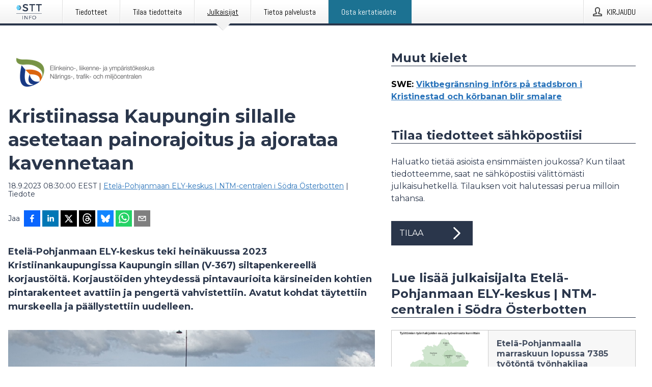

--- FILE ---
content_type: text/html; charset=utf-8
request_url: https://www.sttinfo.fi/tiedote/70021661/kristiinassa-kaupungin-sillalle-asetetaan-painorajoitus-ja-ajorataa-kavennetaan?publisherId=69817874&lang=fi
body_size: 40467
content:
<!doctype html>
<html lang="fi" prefix="og: http://ogp.me/ns#">
<head>
<meta name="google-site-verification" content=_K3fGPMEVCf4EEIYJ6jyig7uJoz-zk9Oa8uwv3r6bCE />
<title data-rh="true">Kristiinassa Kaupungin sillalle asetetaan painorajoitus ja ajorataa kavennetaan | Etelä-Pohjanmaan ELY-keskus | NTM-centralen i Södra Österbotten</title>
<meta data-rh="true" charset="utf-8"/><meta data-rh="true" name="viewport" content="width=device-width, initial-scale=1"/><meta data-rh="true" name="description" content="Etelä-Pohjanmaan ELY-keskus teki heinäkuussa 2023 Kristiinankaupungissa Kaupungin sillan (V-367) siltapenkereellä korjaustöitä. Korjaustöiden yhteydessä pintavaurioita kärsineiden kohtien pintarakenteet avattiin ja pengertä vahvistettiin. Avatut kohdat täytettiin murskeella ja päällystettiin uudelleen."/><meta data-rh="true" property="og:type" content="article"/><meta data-rh="true" property="og:title" content="Kristiinassa Kaupungin sillalle asetetaan painorajoitus ja ajorataa kavennetaan | Etelä-Pohjanmaan ELY-keskus | NTM-centralen i Södra Österbotten"/><meta data-rh="true" property="og:description" content="Etelä-Pohjanmaan ELY-keskus teki heinäkuussa 2023 Kristiinankaupungissa Kaupungin sillan (V-367) siltapenkereellä korjaustöitä. Korjaustöiden yhteydessä pintavaurioita kärsineiden kohtien pintarakenteet avattiin ja pengertä vahvistettiin. Avatut kohdat täytettiin murskeella ja päällystettiin uudelleen."/><meta data-rh="true" property="og:url" content="https://www.sttinfo.fi/tiedote/70021661/kristiinassa-kaupungin-sillalle-asetetaan-painorajoitus-ja-ajorataa-kavennetaan?publisherId=69817874&amp;lang=fi"/><meta data-rh="true" name="twitter:card" content="summary_large_image"/><meta data-rh="true" property="og:image" content="https://www.sttinfo.fi/data/images/public/69817874/70021661/0535740f-9aec-4a7a-aeee-214989c381c0-w_960.png"/><meta data-rh="true" property="og:image:secure_url" content="https://www.sttinfo.fi/data/images/public/69817874/70021661/0535740f-9aec-4a7a-aeee-214989c381c0-w_960.png"/>
<link data-rh="true" href="https://fonts.googleapis.com/css?family=Abel:400&amp;display=swap" type="text/css" rel="stylesheet"/><link data-rh="true" href="https://fonts.googleapis.com/css?family=Montserrat:700&amp;display=swap" type="text/css" rel="stylesheet"/><link data-rh="true" href="https://fonts.googleapis.com/css?family=Montserrat:400&amp;display=swap" type="text/css" rel="stylesheet"/>
<style data-styled="true" data-styled-version="5.3.11">.iooSvk{display:block;margin:0 0 2rem;clear:both;color:#2a364b;font-size:0.9375rem;line-height:1.5;}/*!sc*/
.iooSvk img{height:auto;max-width:100%;}/*!sc*/
.iooSvk a{font-size:0.9375rem;color:#2973BA;display:inline-block;max-width:100%;text-overflow:ellipsis;overflow:hidden;vertical-align:bottom;}/*!sc*/
.iooSvk .prs-align--center{text-align:center;}/*!sc*/
.iooSvk .prs-align--left{text-align:left;}/*!sc*/
.iooSvk .prs-align--right{text-align:right;}/*!sc*/
.iooSvk ul.prs-align--center,.iooSvk ol.prs-align--center,.iooSvk ul.prs-align--right,.iooSvk ol.prs-align--right{list-style-position:inside;}/*!sc*/
.iooSvk table{font-size:1rem;display:block;border-collapse:collapse;overflow-x:auto;margin-bottom:1rem;width:100% !important;}/*!sc*/
.iooSvk table tr:first-child{border:transparent;font-weight:bold;}/*!sc*/
.iooSvk table tr:last-child{border:transparent;}/*!sc*/
.iooSvk table tr:nth-child(even){background-color:#f6f6f6;}/*!sc*/
.iooSvk table td{border:1px solid #4e4e4e;padding:0.5rem;vertical-align:middle;}/*!sc*/
.iooSvk table td.prs-align--center{text-align:center;}/*!sc*/
.iooSvk table td.prs-align--left{text-align:left;}/*!sc*/
.iooSvk table td.prs-align--right{text-align:right;}/*!sc*/
.iooSvk table p{margin:0;}/*!sc*/
.iooSvk p:first-of-type{margin-top:0;}/*!sc*/
@media (min-width:1248px){.iooSvk{font-size:1rem;}.iooSvk a{font-size:1rem;}}/*!sc*/
.iooSvk figure.content-figure{display:inline-block;margin:1rem 0 0 0;width:100%;}/*!sc*/
.iooSvk figure.content-figure div{display:-webkit-box;display:-webkit-flex;display:-ms-flexbox;display:flex;}/*!sc*/
.iooSvk .caption-wrapper{padding:1rem;font-size:1rem;line-height:1.5;background-color:#f6f6f6;}/*!sc*/
.iooSvk .caption-wrapper strong{font-weight:700;font-size:0.875rem;}/*!sc*/
.iooSvk blockquote{border-left:2px solid #C8C8C8;margin-left:1rem;padding-left:1rem;}/*!sc*/
data-styled.g1[id="release__PublicationContent-sc-6son67-0"]{content:"iooSvk,"}/*!sc*/
.fHpLfe{color:#2a364b;max-width:100%;font-size:0.875rem;line-height:1rem;margin-bottom:1.5rem;overflow:hidden;word-break:break-word;}/*!sc*/
.fHpLfe a{color:#2973BA;font-size:0.875rem;line-height:1rem;}/*!sc*/
data-styled.g2[id="release__Byline-sc-6son67-1"]{content:"fHpLfe,"}/*!sc*/
.fEGgRU{display:-webkit-box;display:-webkit-flex;display:-ms-flexbox;display:flex;-webkit-align-items:center;-webkit-box-align:center;-ms-flex-align:center;align-items:center;cursor:pointer;position:relative;background-color:#2a364b;padding:0 1.25rem;outline:0;border:0;border-radius:0;color:#fff;font-family:inherit;font-size:1rem;line-height:3rem;-webkit-transition:background-color 200ms ease-in-out;transition:background-color 200ms ease-in-out;text-align:left;text-transform:uppercase;height:3rem;min-width:160px;width:100%;max-width:160px;padding:0 1rem;}/*!sc*/
.fEGgRU:hover,.fEGgRU:focus{background-color:#6a6a6a;}/*!sc*/
data-styled.g22[id="forms__FormSubmitButton-sc-menndn-18"]{content:"fEGgRU,"}/*!sc*/
.eCAMbD{display:-webkit-box;display:-webkit-flex;display:-ms-flexbox;display:flex;-webkit-align-items:center;-webkit-box-align:center;-ms-flex-align:center;align-items:center;margin-left:auto;color:#fff;}/*!sc*/
data-styled.g23[id="forms__FormSubmitButtonIcon-sc-menndn-19"]{content:"eCAMbD,"}/*!sc*/
.bOWEOZ{display:-webkit-box;display:-webkit-flex;display:-ms-flexbox;display:flex;-webkit-flex-direction:column;-ms-flex-direction:column;flex-direction:column;height:100%;font-size:1rem;}/*!sc*/
@media (min-width:480px){.bOWEOZ{font-size:1rem;}}/*!sc*/
data-styled.g49[id="containers__Wrapper-sc-1d04lil-0"]{content:"bOWEOZ,"}/*!sc*/
.kuHHjz{display:-webkit-box;display:-webkit-flex;display:-ms-flexbox;display:flex;-webkit-flex-direction:column;-ms-flex-direction:column;flex-direction:column;min-height:100vh;}/*!sc*/
data-styled.g50[id="containers__HeightWrapper-sc-1d04lil-1"]{content:"kuHHjz,"}/*!sc*/
.fCicMM{display:-webkit-box;display:-webkit-flex;display:-ms-flexbox;display:flex;-webkit-box-flex:1;-webkit-flex-grow:1;-ms-flex-positive:1;flex-grow:1;-webkit-flex-direction:row;-ms-flex-direction:row;flex-direction:row;-webkit-flex-wrap:wrap;-ms-flex-wrap:wrap;flex-wrap:wrap;-webkit-box-flex:1;-webkit-flex-grow:1;-ms-flex-positive:1;flex-grow:1;margin-left:0;max-width:720px;}/*!sc*/
@media (min-width:1248px){.fCicMM{margin-left:2rem;max-width:480px;}}/*!sc*/
@media (min-width:1556px){.fCicMM{margin-left:auto;max-width:620px;}}/*!sc*/
.cpFwlq{display:-webkit-box;display:-webkit-flex;display:-ms-flexbox;display:flex;-webkit-box-flex:1;-webkit-flex-grow:1;-ms-flex-positive:1;flex-grow:1;-webkit-flex-direction:row;-ms-flex-direction:row;flex-direction:row;-webkit-flex-wrap:wrap;-ms-flex-wrap:wrap;flex-wrap:wrap;}/*!sc*/
@media (min-width:1248px){}/*!sc*/
@media (min-width:1556px){}/*!sc*/
data-styled.g52[id="containers__FlexContainer-sc-1d04lil-3"]{content:"fCicMM,cpFwlq,"}/*!sc*/
.kheLZT span.prs-content-placeholder{display:-webkit-box;display:-webkit-flex;display:-ms-flexbox;display:flex;background-image:url("data:image/svg+xml;utf8,%3Csvg viewBox='0 0 20 20' style='display: block; width: 20px; height: 20px;'%3E%3Cuse xlink:href='%23prs-icons_blocked'/%3E%3C/svg%3E");width:100%;background-color:#f6f6f6;border:1px solid #c6c6c6;font-size:0.875rem;padding:0.5rem;line-height:1.5;}/*!sc*/
.kheLZT span.prs-content-placeholder .prs-content-placeholder__container{display:-webkit-box;display:-webkit-flex;display:-ms-flexbox;display:flex;}/*!sc*/
.kheLZT span.prs-content-placeholder .prs-content-placeholder__container .prs-content-placeholder__icon{display:-webkit-box;display:-webkit-flex;display:-ms-flexbox;display:flex;-webkit-align-items:center;-webkit-box-align:center;-ms-flex-align:center;align-items:center;border-right:1px solid #c6c6c6;padding:0.5rem 1rem 0.5rem 0.5rem;margin-right:1rem;}/*!sc*/
.kheLZT span.prs-content-placeholder .prs-content-placeholder__container .prs-content-placeholder__icon svg{width:30px;height:30px;display:inline-block;}/*!sc*/
.kheLZT span.prs-content-placeholder .prs-content-placeholder__container .prs-content-placeholder__text{display:-webkit-box;display:-webkit-flex;display:-ms-flexbox;display:flex;-webkit-flex-direction:column;-ms-flex-direction:column;flex-direction:column;-webkit-box-pack:center;-webkit-justify-content:center;-ms-flex-pack:center;justify-content:center;padding-right:1rem;}/*!sc*/
.kheLZT span.prs-content-placeholder .prs-content-placeholder__container .prs-content-placeholder__text a{font-size:0.875rem;}/*!sc*/
.kheLZT.release iframe{max-width:100%;width:100%;border:0;}/*!sc*/
.kheLZT.article iframe{border:0;max-width:100%;display:block;}/*!sc*/
.kheLZT.short-message-thread iframe{max-width:100%;width:-webkit-fill-available !important;width:-moz-available !important;width:-webkit-fill-available !important;width:-moz-available !important;width:fill-available !important;border:0;display:block;}/*!sc*/
@media (min-width:1248px){.kheLZT{display:-webkit-box;display:-webkit-flex;display:-ms-flexbox;display:flex;-webkit-flex-wrap:wrap;-ms-flex-wrap:wrap;flex-wrap:wrap;-webkit-flex-direction:row;-ms-flex-direction:row;flex-direction:row;}}/*!sc*/
data-styled.g54[id="containers__ReleaseWrapper-sc-1d04lil-5"]{content:"kheLZT,"}/*!sc*/
.gRvSKM{width:100%;}/*!sc*/
data-styled.g55[id="containers__ReleaseSideWrapper-sc-1d04lil-6"]{content:"gRvSKM,"}/*!sc*/
.jFcQZV{max-width:720px;}/*!sc*/
@media (min-width:1248px){.jFcQZV{-webkit-flex:0 0 720px;-ms-flex:0 0 720px;flex:0 0 720px;}}/*!sc*/
.short-message-thread .containers__ReleaseContent-sc-1d04lil-7 .thread-item{position:relative;border-left:3px solid;padding-bottom:0.5rem;padding-left:2rem;margin-bottom:0.5rem;}/*!sc*/
.short-message-thread .containers__ReleaseContent-sc-1d04lil-7 .thread-item::before{content:'';position:absolute;left:-14px;top:-2px;width:20px;height:20px;border-radius:50%;background-color:white;border:4px solid;z-index:2;margin-left:2px;}/*!sc*/
.short-message-thread .containers__ReleaseContent-sc-1d04lil-7 .thread-item:not(:last-child)::after{content:'';position:absolute;left:-3px;bottom:-0.5rem;height:20%;width:3px;background-color:white;border-left:3px dotted;z-index:3;}/*!sc*/
.short-message-thread .containers__ReleaseContent-sc-1d04lil-7 .thread-item:last-child{padding-bottom:0;margin-bottom:0;}/*!sc*/
data-styled.g56[id="containers__ReleaseContent-sc-1d04lil-7"]{content:"jFcQZV,"}/*!sc*/
.flSOcC{display:block;clear:both;margin:0 0 3rem;width:100%;}/*!sc*/
@media (min-width:1248px){}/*!sc*/
.hVzZTk{display:block;clear:both;margin:0 0 3rem;width:100%;}/*!sc*/
@media (min-width:1248px){.hVzZTk{margin:0 0 4.5rem 0;}}/*!sc*/
data-styled.g58[id="containers__SectionWrapper-sc-1d04lil-9"]{content:"flSOcC,hVzZTk,"}/*!sc*/
.bCnmkv{color:#2a364b;display:-webkit-box;display:-webkit-flex;display:-ms-flexbox;display:flex;-webkit-flex-direction:row;-ms-flex-direction:row;flex-direction:row;-webkit-flex-wrap:wrap;-ms-flex-wrap:wrap;flex-wrap:wrap;margin-bottom:1rem;}/*!sc*/
.bCnmkv span{display:inline-block;line-height:32px;margin-right:0.5rem;font-size:0.9rem;}/*!sc*/
.bCnmkv .react-share__ShareButton{margin-right:0.25rem;cursor:pointer;}/*!sc*/
data-styled.g59[id="containers__ShareButtonContainer-sc-1d04lil-10"]{content:"bCnmkv,"}/*!sc*/
.jBrAjo{display:-webkit-box;display:-webkit-flex;display:-ms-flexbox;display:flex;color:#2a364b;margin-bottom:1rem;}/*!sc*/
.jBrAjo figure{cursor:pointer;width:100px;min-width:100px;max-width:100px;}/*!sc*/
.jBrAjo .contact__single-contact span{line-height:1.5;}/*!sc*/
.jBrAjo .contact__single-contact,.jBrAjo .contact__title,.jBrAjo .contact__name,.jBrAjo .contact__email,.jBrAjo .contact__phone{display:inline-block;margin:0 0 0.25rem;font-size:0.9rem;}/*!sc*/
.jBrAjo ul{list-style:none;margin:0;padding:0;line-height:1.25;}/*!sc*/
.jBrAjo a{color:#2973BA;}/*!sc*/
.jBrAjo p{margin:0;}/*!sc*/
@media (min-width:480px){.jBrAjo .contact__single-contact,.jBrAjo .contact__title,.jBrAjo .contact__name,.jBrAjo .contact__email,.jBrAjo .contact__phone{font-size:1rem;}}/*!sc*/
data-styled.g73[id="contacts__Contact-sc-1ioh59r-11"]{content:"jBrAjo,"}/*!sc*/
.htUbWE{display:-webkit-inline-box;display:-webkit-inline-flex;display:-ms-inline-flexbox;display:inline-flex;-webkit-align-items:center;-webkit-box-align:center;-ms-flex-align:center;align-items:center;cursor:pointer;color:#FFFFFF !important;border-radius:0;position:relative;background-color:#2a364b;padding:0 20px;outline:0;border:0;font-family:inherit;font-size:1rem;text-align:left;text-transform:uppercase;-webkit-text-decoration:none;text-decoration:none;-webkit-transition:background-color 200ms ease-in-out;transition:background-color 200ms ease-in-out;height:3rem;}/*!sc*/
.htUbWE:hover,.htUbWE:focus{background-color:#6a6a6a;}/*!sc*/
data-styled.g76[id="buttons__ButtonLink-sc-1gjvbsg-2"]{content:"htUbWE,"}/*!sc*/
.jpEZuJ{height:auto;}/*!sc*/
.jpEZuJ .ImageDiv__modal-image{display:block;}/*!sc*/
.jpEZuJ .ImageDiv__modal-image.fullwidth{width:100%;}/*!sc*/
data-styled.g77[id="image-elements__ImageDiv-sc-6rbjnd-0"]{content:"jpEZuJ,"}/*!sc*/
.diDkHG{height:auto;max-width:100%;}/*!sc*/
data-styled.g78[id="image-elements__Image-sc-6rbjnd-1"]{content:"diDkHG,"}/*!sc*/
.loPYqc{height:auto;max-width:300px;max-height:50px;margin:0 0 1rem 0;}/*!sc*/
.loPYqc:not(:last-of-type){margin-right:.5rem;}/*!sc*/
@media (min-width:768px){.loPYqc{max-height:75px;}}/*!sc*/
@media (min-width:960px){.loPYqc{max-height:100px;}}/*!sc*/
data-styled.g79[id="image-elements__LogoImage-sc-6rbjnd-2"]{content:"loPYqc,"}/*!sc*/
.XllCB{height:auto;max-width:100%;}/*!sc*/
data-styled.g80[id="image-elements__AboutUsImage-sc-6rbjnd-3"]{content:"XllCB,"}/*!sc*/
.dMytte{position:relative;margin:0;display:table;margin-bottom:2rem;table-layout:fixed;}/*!sc*/
.dMytte img{display:block;}/*!sc*/
data-styled.g81[id="image-elements__Figure-sc-6rbjnd-4"]{content:"dMytte,"}/*!sc*/
.jjhZsi{font-size:1rem;color:#2a364b;width:100%;padding:0 1rem 1rem;line-height:1.5;display:table-caption;caption-side:bottom;background-color:#f6f6f6;padding:1rem;}/*!sc*/
.jjhZsi strong{font-weight:700;font-size:0.875rem;}/*!sc*/
data-styled.g82[id="image-elements__Figcaption-sc-6rbjnd-5"]{content:"jjhZsi,"}/*!sc*/
.jSmqYi{color:#2a364b;font-size:1.5rem;line-height:1.3;margin:0;display:block;}/*!sc*/
@media (min-width:768px){.jSmqYi{font-size:2.25rem;}}/*!sc*/
data-styled.g84[id="text-elements__Title-sc-1il5uxg-0"]{content:"jSmqYi,"}/*!sc*/
.gohSDY{color:#2a364b;font-family:'Montserrat',Arial,sans-serif;font-weight:700;}/*!sc*/
data-styled.g85[id="text-elements__ReleaseTitle-sc-1il5uxg-1"]{content:"gohSDY,"}/*!sc*/
.SjnhR{color:#2a364b;font-size:1.5rem;border-bottom:1px solid #2a364b;margin-top:0;margin-bottom:1.5rem;width:100%;line-height:1.3;}/*!sc*/
.SjnhR small{color:#2a364b;}/*!sc*/
data-styled.g86[id="text-elements__SectionTitle-sc-1il5uxg-2"]{content:"SjnhR,"}/*!sc*/
.dTpulC{color:#2a364b;font-size:1rem;line-height:1.5;margin:2rem 0;}/*!sc*/
@media (min-width:768px){.dTpulC{font-size:1.125rem;}}/*!sc*/
data-styled.g87[id="text-elements__Leadtext-sc-1il5uxg-3"]{content:"dTpulC,"}/*!sc*/
.jeOGXp{color:#2a364b;line-height:1.5;margin:0 0 2rem;}/*!sc*/
data-styled.g88[id="text-elements__Bodytext-sc-1il5uxg-4"]{content:"jeOGXp,"}/*!sc*/
.guDfjA{margin:0 auto;width:100%;padding:2rem 1rem;}/*!sc*/
@media (min-width:768px){.guDfjA{max-width:768px;padding:3rem 1.5rem;}}/*!sc*/
@media (min-width:960px){.guDfjA{max-width:100%;}}/*!sc*/
@media (min-width:1248px){.guDfjA{max-width:1248px;padding:3rem 0;}}/*!sc*/
@media (min-width:1556px){.guDfjA{max-width:1556px;}}/*!sc*/
data-styled.g89[id="site-content__SiteContent-sc-x0ym13-0"]{content:"guDfjA,"}/*!sc*/
.dFbKpv{color:#4e4e4e;font-size:0.875rem;line-height:1.5;background:#f6f6f6;border-top:1px solid #c6c6c6;margin-top:auto;padding:2rem 0;}/*!sc*/
.dFbKpv .footer__logo{margin-bottom:1rem;max-width:150px;max-height:30px;}/*!sc*/
.dFbKpv .footer__notification a{font-size:inherit;margin-right:0;}/*!sc*/
.dFbKpv .footer__notification div button{width:auto;max-width:100%;}/*!sc*/
.dFbKpv .footer__notification div button span{text-align:center;}/*!sc*/
.dFbKpv address{font-style:normal;}/*!sc*/
.dFbKpv a{cursor:pointer;font-size:0.875rem;line-height:1.5;-webkit-text-decoration:none;text-decoration:none;margin-right:0.5rem;}/*!sc*/
data-styled.g91[id="footer__Footer-sc-ixban3-0"]{content:"dFbKpv,"}/*!sc*/
.jvZlRo{padding:0;list-style-type:none;font-size:1rem;line-height:1.5;}/*!sc*/
.jvZlRo li{margin-bottom:0.5rem;}/*!sc*/
data-styled.g96[id="list__List-sc-3ijzix-0"]{content:"jvZlRo,"}/*!sc*/
.eFbVIR{padding:0;margin:0;list-style-type:none;font-size:1rem;line-height:1.5;}/*!sc*/
.eFbVIR li{cursor:pointer;margin-bottom:0.5rem;}/*!sc*/
.eFbVIR li a{color:#2973BA;}/*!sc*/
.eFbVIR li a > span{-webkit-text-decoration:underline;text-decoration:underline;}/*!sc*/
data-styled.g97[id="list__ReleaseList-sc-3ijzix-1"]{content:"eFbVIR,"}/*!sc*/
.hwLNAE{color:#2a364b;font-family:'Montserrat',Arial,sans-serif;font-weight:700;}/*!sc*/
data-styled.g99[id="links__PRSLinkWithHeadingStyle-sc-1cmepmg-1"]{content:"hwLNAE,"}/*!sc*/
.huIfZ{display:-webkit-box;display:-webkit-flex;display:-ms-flexbox;display:flex;-webkit-flex-wrap:wrap;-ms-flex-wrap:wrap;flex-wrap:wrap;}/*!sc*/
data-styled.g108[id="keyword__KeywordWrapper-sc-17wcxb5-0"]{content:"huIfZ,"}/*!sc*/
.eLdwuT{cursor:pointer;display:-webkit-box;display:-webkit-flex;display:-ms-flexbox;display:flex;font-size:1rem;padding:0.5rem;margin:0 0.5rem 0.5rem 0;color:#FFFFFF;background:#2a364b;-webkit-transition:background-color 200ms ease-in-out;transition:background-color 200ms ease-in-out;-webkit-text-decoration:none;text-decoration:none;}/*!sc*/
.eLdwuT:hover,.eLdwuT:focus{background-color:#6a6a6a;}/*!sc*/
data-styled.g109[id="keyword__Keyword-sc-17wcxb5-1"]{content:"eLdwuT,"}/*!sc*/
.gsnZkB{cursor:pointer;position:relative;background-color:#f6f6f6;border:1px solid #c6c6c6;margin-bottom:0.5rem;max-height:px;width:100%;}/*!sc*/
.gsnZkB:last-of-type{margin-bottom:0;}/*!sc*/
.gsnZkB h1{padding:1rem;}/*!sc*/
.gsnZkB p{margin-bottom:0;line-height:1.5;color:#2a364b;}/*!sc*/
@media (min-width:1248px){.gsnZkB .latest-release__overlay{display:block;position:absolute;top:0;left:0;width:100%;height:100%;-webkit-transform:translateZ(0);-ms-transform:translateZ(0);transform:translateZ(0);-webkit-transition:all 125ms ease-out;transition:all 125ms ease-out;opacity:.13;background-color:#FFFFFF;}.gsnZkB:hover,.gsnZkB:focus{border:1px solid #c6c6c6;box-shadow:2px 2px 6px -4px #4e4e4e;}.gsnZkB:hover .latest-release__overlay,.gsnZkB:focus .latest-release__overlay{height:0;opacity:0;}.gsnZkB:hover .latest-release__title span,.gsnZkB:focus .latest-release__title span{-webkit-text-decoration:underline;text-decoration:underline;}.gsnZkB:hover .latest-release__title small,.gsnZkB:focus .latest-release__title small{-webkit-text-decoration:underline;text-decoration:underline;}}/*!sc*/
data-styled.g110[id="latest-release__LatestRelease-sc-8cce5y-0"]{content:"gsnZkB,"}/*!sc*/
.gyxAaB{display:-webkit-box;display:-webkit-flex;display:-ms-flexbox;display:flex;-webkit-flex-wrap:nowrap;-ms-flex-wrap:nowrap;flex-wrap:nowrap;-webkit-flex-direction:row;-ms-flex-direction:row;flex-direction:row;-webkit-text-decoration:none;text-decoration:none;height:100%;max-height:188px;overflow:hidden;}/*!sc*/
data-styled.g111[id="latest-release__LatestReleaseFlexContainer-sc-8cce5y-1"]{content:"gyxAaB,"}/*!sc*/
.bnjPxv{position:relative;overflow:hidden;}/*!sc*/
data-styled.g112[id="latest-release__LatestReleaseContentWrapper-sc-8cce5y-2"]{content:"bnjPxv,"}/*!sc*/
.jZOPgk{font-size:0.875rem;color:#2a364b;margin:0 1rem;padding-bottom:1rem;}/*!sc*/
data-styled.g113[id="latest-release__LatestReleaseContent-sc-8cce5y-3"]{content:"jZOPgk,"}/*!sc*/
.gxCMxh{display:none;height:188px;min-width:190px;max-width:33.333333%;}/*!sc*/
@media (min-width:480px){.gxCMxh{display:block;}}/*!sc*/
data-styled.g114[id="latest-release__LatestReleaseImageResponsiveWrapper-sc-8cce5y-4"]{content:"gxCMxh,"}/*!sc*/
.czmvDd{background-repeat:no-repeat;background-size:cover;border-right:1px solid #c6c6c6;height:188px;min-width:190px;max-width:33.333333%;}/*!sc*/
data-styled.g115[id="latest-release__LatestReleaseImage-sc-8cce5y-5"]{content:"czmvDd,"}/*!sc*/
.iqATIH{color:#2a364b;margin-bottom:2rem;}/*!sc*/
.iqATIH img{padding-right:1.5rem;max-width:100%;height:auto;}/*!sc*/
data-styled.g124[id="publishers__PublisherContainer-sc-y8colw-7"]{content:"iqATIH,"}/*!sc*/
.iDfgeo{line-height:1.5;margin:1rem 0;max-width:100%;color:#2a364b;font-size:0.9375rem;line-height:1.5;}/*!sc*/
.iDfgeo p:first-child{margin-top:0;}/*!sc*/
.iDfgeo a{color:#2973BA;font-size:0.9375rem;}/*!sc*/
@media (min-width:1248px){.iDfgeo{font-size:1rem;}.iDfgeo a{font-size:1rem;}}/*!sc*/
data-styled.g125[id="publishers__PublisherBoilerplate-sc-y8colw-8"]{content:"iDfgeo,"}/*!sc*/
.dEFswn{border:0;font-size:1rem;line-height:1.25;padding:1rem;margin:0;color:#2a364b;font-family:'Montserrat',Arial,sans-serif;font-weight:700;}/*!sc*/
.dEFswn small{display:block;margin-top:1rem;font-size:0.75rem;font-weight:normal;}/*!sc*/
data-styled.g131[id="grid-base__GridCardTitle-sc-14wtsyi-4"]{content:"dEFswn,"}/*!sc*/
.fIScKZ{color:#2a364b;font-family:'Montserrat',Arial,sans-serif;font-weight:400;}/*!sc*/
data-styled.g132[id="grid-base__GridCardSubtitle-sc-14wtsyi-5"]{content:"fIScKZ,"}/*!sc*/
button,hr,input{overflow:visible;}/*!sc*/
audio,canvas,progress,video{display:inline-block;}/*!sc*/
progress,sub,sup{vertical-align:baseline;}/*!sc*/
html{font-family:sans-serif;line-height:1.15;-ms-text-size-adjust:100%;-webkit-text-size-adjust:100%;}/*!sc*/
body{margin:0;}/*!sc*/
menu,article,aside,details,footer,header,nav,section{display:block;}/*!sc*/
h1{font-size:2em;margin:.67em 0;}/*!sc*/
figcaption,figure,main{display:block;}/*!sc*/
figure{margin:1em 40px;}/*!sc*/
hr{box-sizing:content-box;height:0;}/*!sc*/
code,kbd,pre,samp{font-family:monospace,monospace;font-size:1em;}/*!sc*/
a{background-color:transparent;-webkit-text-decoration-skip:objects;}/*!sc*/
a:active,a:hover{outline-width:0;}/*!sc*/
abbr[title]{border-bottom:none;-webkit-text-decoration:underline;text-decoration:underline;-webkit-text-decoration:underline dotted;text-decoration:underline dotted;}/*!sc*/
b,strong{font-weight:700;}/*!sc*/
dfn{font-style:italic;}/*!sc*/
mark{background-color:#ff0;color:#000;}/*!sc*/
small{font-size:80%;}/*!sc*/
sub,sup{font-size:75%;line-height:0;position:relative;}/*!sc*/
sub{bottom:-.25em;}/*!sc*/
sup{top:-.5em;}/*!sc*/
audio:not([controls]){display:none;height:0;}/*!sc*/
img{border-style:none;}/*!sc*/
svg:not(:root){overflow:hidden;}/*!sc*/
button,input,optgroup,select,textarea{font-family:sans-serif;font-size:100%;line-height:1.15;margin:0;}/*!sc*/
button,select{text-transform:none;}/*!sc*/
[type=submit],[type=reset],button,html [type=button]{-webkit-appearance:button;}/*!sc*/
[type=button]::-moz-focus-inner,[type=reset]::-moz-focus-inner,[type=submit]::-moz-focus-inner,button::-moz-focus-inner{border-style:none;padding:0;}/*!sc*/
[type=button]:-moz-focusring,[type=reset]:-moz-focusring,[type=submit]:-moz-focusring,button:-moz-focusring{outline:ButtonText dotted 1px;}/*!sc*/
fieldset{border:1px solid silver;margin:0 2px;padding:.35em .625em .75em;}/*!sc*/
legend{box-sizing:border-box;color:inherit;display:table;max-width:100%;padding:0;white-space:normal;}/*!sc*/
textarea{overflow:auto;}/*!sc*/
[type=checkbox],[type=radio]{box-sizing:border-box;padding:0;}/*!sc*/
[type=number]::-webkit-inner-spin-button,[type=number]::-webkit-outer-spin-button{height:auto;}/*!sc*/
[type=search]{-webkit-appearance:textfield;outline-offset:-2px;}/*!sc*/
[type=search]::-webkit-search-cancel-button,[type=search]::-webkit-search-decoration{-webkit-appearance:none;}/*!sc*/
::-webkit-file-upload-button{-webkit-appearance:button;font:inherit;}/*!sc*/
summary{display:list-item;}/*!sc*/
[hidden],template{display:none;}/*!sc*/
html,body,#root{box-sizing:border-box;font-size:16px;font-family:'Montserrat',Arial,sans-serif;font-weight:400;}/*!sc*/
*,*::before,*::after{box-sizing:border-box;}/*!sc*/
a{color:#2973BA;font-size:1rem;}/*!sc*/
a,area,button,[role="button"],input:not([type=range]),label,select,summary,textarea{-ms-touch-action:manipulation;touch-action:manipulation;}/*!sc*/
.disable-scroll{position:relative;overflow:hidden;height:100%;}/*!sc*/
#svg-sprite{display:none;}/*!sc*/
data-styled.g160[id="sc-global-bNbkmT1"]{content:"sc-global-bNbkmT1,"}/*!sc*/
.hBnyMm{position:absolute;top:0;height:100%;background-color:rgba(15,15,15,0.85);bottom:0;left:0;right:0;width:100%;z-index:200;opacity:0;visibility:hidden;-webkit-animation-name:kPIFVS;animation-name:kPIFVS;-webkit-animation-duration:200ms;animation-duration:200ms;-webkit-animation-fill-mode:forwards;animation-fill-mode:forwards;}/*!sc*/
data-styled.g161[id="styledBarNotification__BarNotificationOverlay-sc-1yv4aza-0"]{content:"hBnyMm,"}/*!sc*/
.SMXJJ{cursor:default;display:-webkit-box;display:-webkit-flex;display:-ms-flexbox;display:flex;-webkit-flex-flow:row wrap;-ms-flex-flow:row wrap;flex-flow:row wrap;-webkit-align-content:center;-ms-flex-line-pack:center;align-content:center;margin:0 auto;height:75px;width:100vw;padding:1rem;z-index:300;font-size:1rem;border-left:2rem solid #3399cc;color:#2a364b;background-color:#FFFFFF;border-bottom:1px solid #c6c6c6;-webkit-transform:translateY(-100%) animation-name:gDuLQv;-ms-transform:translateY(-100%) animation-name:gDuLQv;transform:translateY(-100%) animation-name:gDuLQv;-webkit-animation-duration:200ms;animation-duration:200ms;-webkit-animation-fill-mode:forwards;animation-fill-mode:forwards;}/*!sc*/
@media (min-width:768px){.SMXJJ{max-width:768px;}}/*!sc*/
@media (min-width:960px){.SMXJJ{max-width:100%;}}/*!sc*/
@media (min-width:1248px){.SMXJJ{max-width:1248px;}}/*!sc*/
@media (min-width:1556px){.SMXJJ{max-width:1556px;}}/*!sc*/
data-styled.g162[id="styledBarNotification__BarNotificationWrapper-sc-1yv4aza-1"]{content:"SMXJJ,"}/*!sc*/
.jqZLZE{color:#2a364b;margin-left:auto;}/*!sc*/
data-styled.g164[id="styledBarNotification__BarNotificationClose-sc-1yv4aza-3"]{content:"jqZLZE,"}/*!sc*/
.dLfMJQ{font-family:Abel,Arial,sans-serif;position:relative;z-index:200;width:100%;height:50px;background:linear-gradient(to bottom,rgba(255,255,255,1) 16%,rgba(242,242,242,1) 100%);border-bottom:4px solid #2a364b;}/*!sc*/
data-styled.g165[id="navbar__NavbarWrapper-sc-mofdt5-0"]{content:"dLfMJQ,"}/*!sc*/
.gUHzke{width:100%;height:100%;margin:0 auto;display:-webkit-box;display:-webkit-flex;display:-ms-flexbox;display:flex;-webkit-flex:1 0 0;-ms-flex:1 0 0;flex:1 0 0;-webkit-align-items:center;-webkit-box-align:center;-ms-flex-align:center;align-items:center;}/*!sc*/
.gUHzke .agency-logo{padding:0 2.5rem 0 1rem;margin:auto;}/*!sc*/
.gUHzke .agency-logo img{border:0;}/*!sc*/
.gUHzke .agency-logo__small{max-width:120px;max-height:25px;display:block;}/*!sc*/
.gUHzke .agency-logo__wide{max-width:150px;max-height:30px;display:none;}/*!sc*/
@media (min-width:768px){.gUHzke{max-width:768px;}.gUHzke .agency-logo__small{display:none;}.gUHzke .agency-logo__wide{display:block;}}/*!sc*/
@media (min-width:960px){.gUHzke{max-width:960px;}}/*!sc*/
@media (min-width:1248px){.gUHzke{max-width:1248px;}}/*!sc*/
@media (min-width:1556px){.gUHzke{max-width:1556px;}}/*!sc*/
data-styled.g166[id="navbar__NavbarContent-sc-mofdt5-1"]{content:"gUHzke,"}/*!sc*/
.iHSBLt{list-style:none;padding:0;margin:0;-webkit-box-flex:1;-webkit-flex-grow:1;-ms-flex-positive:1;flex-grow:1;height:100%;display:none;text-align:left;}/*!sc*/
@media (min-width:960px){.iHSBLt{max-width:960px;display:block;}}/*!sc*/
.ggiGcb{list-style:none;padding:0;margin:0;-webkit-box-flex:1;-webkit-flex-grow:1;-ms-flex-positive:1;flex-grow:1;height:100%;}/*!sc*/
@media (min-width:960px){.ggiGcb{max-width:960px;}}/*!sc*/
.jUPvPX{list-style:none;padding:0;margin:0;-webkit-box-flex:1;-webkit-flex-grow:1;-ms-flex-positive:1;flex-grow:1;height:100%;text-align:right;}/*!sc*/
@media (min-width:960px){.jUPvPX{max-width:960px;}}/*!sc*/
data-styled.g167[id="navbar__NavbarItems-sc-mofdt5-2"]{content:"iHSBLt,ggiGcb,jUPvPX,"}/*!sc*/
.dmdKmx{display:block;width:100%;height:100%;color:#000;padding:13px 24px 0;-webkit-text-decoration:none;text-decoration:none;}/*!sc*/
.dmdKmx .title{font:14px Abel,sans-serif;display:inline-block;vertical-align:middle;position:relative;z-index:15;margin:0;}/*!sc*/
.dmdKmx:focus{outline:none;border:1px solid black;margin-top:1px;height:calc(100% - 2px);}/*!sc*/
.dmdKmx:focus > .active-bg{position:absolute;top:50%;left:50%;-webkit-transform:translate(-50%,-50%);-ms-transform:translate(-50%,-50%);transform:translate(-50%,-50%);width:calc(100% - 3px);height:calc(100% - 2px);margin-top:1px;z-index:10;}/*!sc*/
.dmdKmx .title.active{-webkit-text-decoration:underline;text-decoration:underline;}/*!sc*/
@media (min-width:960px){.dmdKmx{padding:13px 20px 0 20px;}}/*!sc*/
@media (min-width:768px){.dmdKmx .title{font:16px Abel,sans-serif;}}/*!sc*/
@media (min-width:1248px){.dmdKmx{padding:13px 24px 0 24px;}.dmdKmx:hover,.dmdKmx:visited,.dmdKmx:focus{color:#000;-webkit-text-decoration:none;text-decoration:none;}}/*!sc*/
data-styled.g168[id="navbar__NavbarItemLink-sc-mofdt5-3"]{content:"dmdKmx,"}/*!sc*/
.cowdxy{position:relative;height:100%;display:inline-block;vertical-align:middle;border-left:1px solid #fff;margin-left:1px;}/*!sc*/
.cowdxy.highlighted-cta{border-left:1px solid #1C7292;}/*!sc*/
.cowdxy.highlighted-cta .navbar__NavbarItemLink-sc-mofdt5-3{background-color:#1C7292;}/*!sc*/
.cowdxy.highlighted-cta .navbar__NavbarItemLink-sc-mofdt5-3 .title{color:#FFFFFF;}/*!sc*/
.cowdxy.highlighted-cta .navbar__NavbarItemLink-sc-mofdt5-3 .title.active{color:#FFFFFF;}/*!sc*/
.cowdxy.highlighted-cta .navbar__NavbarItemLink-sc-mofdt5-3 .active-bg{border:3px solid #1C7292;background:#1C7292;}/*!sc*/
.cowdxy.highlighted-cta .navbar__NavbarItemLink-sc-mofdt5-3 .active-marker{background-color:#1C7292;}/*!sc*/
.cowdxy:first-of-type{border-left:1px solid #fff;}/*!sc*/
.cowdxy::before{content:'';width:1px;height:100%;position:absolute;top:0;left:-2px;background-color:#dedede;}/*!sc*/
@media (min-width:1248px){.cowdxy:hover,.cowdxy:focus{color:#2a364b;}}/*!sc*/
@media (min-width:960px){}/*!sc*/
.blzTzG{position:relative;height:100%;display:inline-block;vertical-align:middle;border-left:1px solid #fff;margin-left:1px;}/*!sc*/
.blzTzG.highlighted-cta{border-left:1px solid #1C7292;}/*!sc*/
.blzTzG.highlighted-cta .navbar__NavbarItemLink-sc-mofdt5-3{background-color:#1C7292;}/*!sc*/
.blzTzG.highlighted-cta .navbar__NavbarItemLink-sc-mofdt5-3 .title{color:#FFFFFF;}/*!sc*/
.blzTzG.highlighted-cta .navbar__NavbarItemLink-sc-mofdt5-3 .title.active{color:#FFFFFF;}/*!sc*/
.blzTzG.highlighted-cta .navbar__NavbarItemLink-sc-mofdt5-3 .active-bg{border:3px solid #1C7292;background:#1C7292;}/*!sc*/
.blzTzG.highlighted-cta .navbar__NavbarItemLink-sc-mofdt5-3 .active-marker{background-color:#1C7292;}/*!sc*/
.blzTzG:first-of-type{border-left:1px solid #fff;}/*!sc*/
.blzTzG::before{content:'';width:1px;height:100%;position:absolute;top:0;left:-2px;background-color:#dedede;}/*!sc*/
@media (min-width:1248px){.blzTzG:hover,.blzTzG:focus{color:#2a364b;}}/*!sc*/
.blzTzG .active-marker{display:block;width:20px;height:20px;position:absolute;bottom:-10px;left:calc(50% - 10px);background-color:#f2f2f2;-webkit-transform:rotate(45deg);-ms-transform:rotate(45deg);transform:rotate(45deg);z-index:5;box-shadow:0 1px 0 -1px #2a364b;}/*!sc*/
.blzTzG .active-marker.dark{background-color:#2a364b;}/*!sc*/
.blzTzG .active-bg{position:absolute;top:0;left:0;width:100%;height:100%;background:#fff;background:linear-gradient(to bottom,rgba(255,255,255,1) 16%,rgba(242,242,242,1) 100%);z-index:10;}/*!sc*/
@media (min-width:960px){}/*!sc*/
.iiZWHu{position:relative;height:100%;display:inline-block;vertical-align:middle;border-left:1px solid #fff;margin-left:1px;}/*!sc*/
.iiZWHu.highlighted-cta{border-left:1px solid #1C7292;}/*!sc*/
.iiZWHu.highlighted-cta .navbar__NavbarItemLink-sc-mofdt5-3{background-color:#1C7292;}/*!sc*/
.iiZWHu.highlighted-cta .navbar__NavbarItemLink-sc-mofdt5-3 .title{color:#FFFFFF;}/*!sc*/
.iiZWHu.highlighted-cta .navbar__NavbarItemLink-sc-mofdt5-3 .title.active{color:#FFFFFF;}/*!sc*/
.iiZWHu.highlighted-cta .navbar__NavbarItemLink-sc-mofdt5-3 .active-bg{border:3px solid #1C7292;background:#1C7292;}/*!sc*/
.iiZWHu.highlighted-cta .navbar__NavbarItemLink-sc-mofdt5-3 .active-marker{background-color:#1C7292;}/*!sc*/
.iiZWHu:first-of-type{border-left:1px solid #fff;}/*!sc*/
.iiZWHu::before{content:'';width:1px;height:100%;position:absolute;top:0;left:-2px;background-color:#dedede;}/*!sc*/
@media (min-width:1248px){.iiZWHu:hover,.iiZWHu:focus{color:#2a364b;}}/*!sc*/
@media (min-width:960px){.iiZWHu{display:none;text-align:left;}}/*!sc*/
data-styled.g169[id="navbar__NavbarItem-sc-mofdt5-4"]{content:"cowdxy,blzTzG,iiZWHu,"}/*!sc*/
.VZHjj{font-family:Abel,Arial,sans-serif;background-color:transparent;display:inline-block;vertical-align:middle;cursor:pointer;margin:0;outline:0;border:0;padding:0 16px;line-height:1;width:100%;height:100%;}/*!sc*/
.VZHjj:focus{outline:1px solid black;}/*!sc*/
data-styled.g170[id="navbar__NavbarButton-sc-mofdt5-5"]{content:"VZHjj,"}/*!sc*/
.cJsePX{color:#4e4e4e;position:relative;z-index:15;display:inline-block;vertical-align:middle;margin-right:0.5rem;display:inline-block;}/*!sc*/
.cJsePX svg{height:25px;width:25px;}/*!sc*/
@media (min-width:768px){}/*!sc*/
data-styled.g171[id="navbar-menu__MenuIcon-sc-10uq6pi-0"]{content:"cJsePX,"}/*!sc*/
.cjRoiU{font:16px 'Abel',sans-serif;position:absolute;top:0;left:0;right:0;padding-top:50px;background-color:#4d4e4f;-webkit-transform:translateY(-100%);-ms-transform:translateY(-100%);transform:translateY(-100%);-webkit-transition:-webkit-transform 300ms ease-in-out;-webkit-transition:transform 300ms ease-in-out;transition:transform 300ms ease-in-out;z-index:100;width:100%;min-height:100%;height:100%;}/*!sc*/
data-styled.g173[id="navbar-dropdown__Dropdown-sc-pmkskz-0"]{content:"cjRoiU,"}/*!sc*/
.dCVoYr{position:absolute;top:1rem;right:0.5rem;cursor:pointer;color:#fff;width:45px;height:45px;z-index:300;display:-webkit-box;display:-webkit-flex;display:-ms-flexbox;display:flex;-webkit-align-items:center;-webkit-box-align:center;-ms-flex-align:center;align-items:center;-webkit-box-pack:center;-webkit-justify-content:center;-ms-flex-pack:center;justify-content:center;border:none;background:none;}/*!sc*/
.dCVoYr:focus-visible{outline:auto;}/*!sc*/
data-styled.g174[id="navbar-dropdown__DropdownIcon-sc-pmkskz-1"]{content:"dCVoYr,"}/*!sc*/
.draUGT{position:relative;margin:0 auto;padding:3.5rem 1rem 1.5rem;min-height:100%;height:100%;width:100%;overflow-y:auto;-webkit-overflow-scrolling:touch;-webkit-transform:translateZ(0);-ms-transform:translateZ(0);transform:translateZ(0);}/*!sc*/
@media (min-width:768px){.draUGT{max-width:768px;}}/*!sc*/
@media (min-width:960px){.draUGT{max-width:960px;}}/*!sc*/
@media (min-width:1248px){.draUGT{max-width:1248px;}}/*!sc*/
@media (min-width:1556px){.draUGT{max-width:1556px;}}/*!sc*/
data-styled.g175[id="navbar-dropdown__DropdownContent-sc-pmkskz-2"]{content:"draUGT,"}/*!sc*/
.noScroll,.noScroll body{overflow:hidden !important;position:relative;height:100%;}/*!sc*/
#coiOverlay{background:rgba(15,15,15,0.85);display:-webkit-box;display:-webkit-flex;display:-ms-flexbox;display:flex;position:fixed;top:0;left:0;width:100%;height:100%;-webkit-box-pack:center;-webkit-justify-content:center;-ms-flex-pack:center;justify-content:center;-webkit-align-items:center;-webkit-box-align:center;-ms-flex-align:center;align-items:center;z-index:99999999999;box-sizing:border-box;padding-top:3rem;}/*!sc*/
@media (min-width:768px){#coiOverlay{padding-top:0;}}/*!sc*/
#coi-banner-wrapper{outline:0;width:600px;opacity:0;max-width:100%;max-height:100%;background:#FFFFFF;overflow-x:hidden;border-radius:0;border-style:solid;border-width:0;border-color:#2a364b;-webkit-transition:opacity 200ms;transition:opacity 200ms;}/*!sc*/
#coi-banner-wrapper *{-webkit-font-smoothing:antialiased;box-sizing:border-box;text-align:left;line-height:1.5;color:#2a364b;}/*!sc*/
#coi-banner-wrapper *:focus-visible,#coi-banner-wrapper *:focus{outline:0;}/*!sc*/
@-webkit-keyframes ci-bounce{#coi-banner-wrapper 0%,#coi-banner-wrapper 20%,#coi-banner-wrapper 50%,#coi-banner-wrapper 80%,#coi-banner-wrapper 100%{-webkit-transform:translateY(0);}#coi-banner-wrapper 40%{-webkit-transform:translateY(-30px);}#coi-banner-wrapper 60%{-webkit-transform:translateY(-20px);}}/*!sc*/
@-webkit-keyframes ci-bounce{0%,20%,50%,80%,100%{-webkit-transform:translateY(0);-ms-transform:translateY(0);transform:translateY(0);}40%{-webkit-transform:translateY(-30px);-ms-transform:translateY(-30px);transform:translateY(-30px);}60%{-webkit-transform:translateY(-20px);-ms-transform:translateY(-20px);transform:translateY(-20px);}}/*!sc*/
@keyframes ci-bounce{0%,20%,50%,80%,100%{-webkit-transform:translateY(0);-ms-transform:translateY(0);transform:translateY(0);}40%{-webkit-transform:translateY(-30px);-ms-transform:translateY(-30px);transform:translateY(-30px);}60%{-webkit-transform:translateY(-20px);-ms-transform:translateY(-20px);transform:translateY(-20px);}}/*!sc*/
#coi-banner-wrapper.ci-bounce{-webkit-animation-duration:1s;-webkit-animation-duration:1s;animation-duration:1s;-webkit-animation-name:bounce;-webkit-animation-name:ci-bounce;animation-name:ci-bounce;}/*!sc*/
#coi-banner-wrapper a[target="_blank"]:not(.coi-external-link):after{margin:0 3px 0 5px;content:url([data-uri]);}/*!sc*/
#coi-banner-wrapper #coiBannerHeadline{padding-bottom:0.5rem;margin:1rem 2rem 1rem 2rem;border-bottom:1px solid #e5e5e5;display:-webkit-box;display:-webkit-flex;display:-ms-flexbox;display:flex;-webkit-box-pack:center;-webkit-justify-content:center;-ms-flex-pack:center;justify-content:center;text-align:center;}/*!sc*/
#coi-banner-wrapper button.ci-btn-tab-active .ci-arrow{-webkit-transform:rotate(45deg) !important;-ms-transform:rotate(45deg) !important;transform:rotate(45deg) !important;-webkit-transform:rotate(45deg) !important;top:0px;}/*!sc*/
#coi-banner-wrapper button#showDetailsButton,#coi-banner-wrapper button#hideDetailsButton{-webkit-box-pack:center;-webkit-justify-content:center;-ms-flex-pack:center;justify-content:center;padding-top:1rem;padding-bottom:1rem;border-top:1px solid #e5e5e5;-webkit-transition:background-color 200ms ease-in-out,color 200ms ease-in-out;transition:background-color 200ms ease-in-out,color 200ms ease-in-out;}/*!sc*/
#coi-banner-wrapper button#showDetailsButton:hover,#coi-banner-wrapper button#hideDetailsButton:hover,#coi-banner-wrapper button#showDetailsButton:focus,#coi-banner-wrapper button#hideDetailsButton:focus{background-color:#6a6a6a;color:#FFFFFF;}/*!sc*/
#coi-banner-wrapper button#showDetailsButton:hover .ci-arrow,#coi-banner-wrapper button#hideDetailsButton:hover .ci-arrow,#coi-banner-wrapper button#showDetailsButton:focus .ci-arrow,#coi-banner-wrapper button#hideDetailsButton:focus .ci-arrow{border-color:#FFFFFF;}/*!sc*/
#coi-banner-wrapper button#hideDetailsButton{box-shadow:5px -5px 10px #e5e5e5;border-bottom:1px solid #e5e5e5;}/*!sc*/
#coi-banner-wrapper button#hideDetailsButton .ci-arrow{-webkit-transform:rotate(45deg) !important;-ms-transform:rotate(45deg) !important;transform:rotate(45deg) !important;-webkit-transform:rotate(45deg) !important;top:0px;}/*!sc*/
#coi-banner-wrapper button.action{display:block;-webkit-align-items:center;-webkit-box-align:center;-ms-flex-align:center;align-items:center;cursor:pointer;position:relative;padding:0 1.25rem;outline:0;border:0;font-family:inherit;font-size:1rem;text-align:center;text-transform:uppercase;-webkit-text-decoration:none;text-decoration:none;-webkit-transition:background-color 200ms ease-in-out;transition:background-color 200ms ease-in-out;height:3rem;margin:0.75rem;min-width:180px;}/*!sc*/
#coi-banner-wrapper button.action.primary{color:#FFFFFF;background-color:#2a364b;}/*!sc*/
#coi-banner-wrapper button.action.primary:hover,#coi-banner-wrapper button.action.primary:focus{background-color:#6a6a6a;color:#FFFFFF;}/*!sc*/
#coi-banner-wrapper button.action.secondary{color:inherit;background-color:#f6f6f6;border:1px solid #e5e5e5;}/*!sc*/
#coi-banner-wrapper button.action.secondary:hover,#coi-banner-wrapper button.action.secondary:focus{background-color:#6a6a6a;color:#FFFFFF;}/*!sc*/
#coi-banner-wrapper button.action.secondary.details-dependent{display:none;}/*!sc*/
#coi-banner-wrapper button.action.secondary.active{display:-webkit-box;display:-webkit-flex;display:-ms-flexbox;display:flex;}/*!sc*/
#coi-banner-wrapper .coi-banner__page{background-color:#FFFFFF;-webkit-flex:1;-ms-flex:1;flex:1;-webkit-flex-direction:column;-ms-flex-direction:column;flex-direction:column;-webkit-align-items:flex-end;-webkit-box-align:flex-end;-ms-flex-align:flex-end;align-items:flex-end;display:block;height:100%;}/*!sc*/
#coi-banner-wrapper .coi-banner__page a{line-height:1.5;cursor:pointer;-webkit-text-decoration:underline;text-decoration:underline;color:#2973BA;font-size:0.875rem;}/*!sc*/
#coi-banner-wrapper .coi-banner__page .ci-arrow{border:solid;border-width:0 3px 3px 0;display:inline-block;padding:3px;-webkit-transition:all .3s ease;transition:all .3s ease;margin-right:10px;width:10px;height:10px;-webkit-transform:rotate(-45deg);-ms-transform:rotate(-45deg);transform:rotate(-45deg);-webkit-transform:rotate(-45deg);position:relative;}/*!sc*/
#coi-banner-wrapper .coi-banner__page .coi-button-group{display:none;padding-bottom:0.5rem;display:none;-webkit-flex:auto;-ms-flex:auto;flex:auto;-webkit-box-pack:center;-webkit-justify-content:center;-ms-flex-pack:center;justify-content:center;-webkit-flex-direction:column;-ms-flex-direction:column;flex-direction:column;}/*!sc*/
@media (min-width:768px){#coi-banner-wrapper .coi-banner__page .coi-button-group{-webkit-flex-direction:row;-ms-flex-direction:row;flex-direction:row;}}/*!sc*/
#coi-banner-wrapper .coi-banner__page .coi-button-group.active{display:-webkit-box;display:-webkit-flex;display:-ms-flexbox;display:flex;}/*!sc*/
#coi-banner-wrapper .coi-banner__page .coi-banner__summary{background-color:#FFFFFF;}/*!sc*/
#coi-banner-wrapper .coi-banner__page .coi-consent-banner__update-consent-container{display:none;-webkit-box-pack:center;-webkit-justify-content:center;-ms-flex-pack:center;justify-content:center;background-color:#FFFFFF;position:-webkit-sticky;position:sticky;bottom:0;border-top:1px solid #e5e5e5;width:100%;}/*!sc*/
#coi-banner-wrapper .coi-banner__page .coi-consent-banner__update-consent-container button{width:100%;}/*!sc*/
@media (min-width:768px){#coi-banner-wrapper .coi-banner__page .coi-consent-banner__update-consent-container button{width:auto;}}/*!sc*/
#coi-banner-wrapper .coi-banner__page .coi-consent-banner__update-consent-container.active{display:-webkit-box;display:-webkit-flex;display:-ms-flexbox;display:flex;z-index:2;}/*!sc*/
#coi-banner-wrapper .coi-banner__page .coi-consent-banner__categories-wrapper{box-sizing:border-box;position:relative;padding:0 1rem 1rem 1rem;display:none;-webkit-flex-direction:column;-ms-flex-direction:column;flex-direction:column;}/*!sc*/
#coi-banner-wrapper .coi-banner__page .coi-consent-banner__categories-wrapper.active{display:-webkit-box;display:-webkit-flex;display:-ms-flexbox;display:flex;}/*!sc*/
#coi-banner-wrapper .coi-banner__page .coi-consent-banner__categories-wrapper .coi-consent-banner__category-container{display:-webkit-box;display:-webkit-flex;display:-ms-flexbox;display:flex;-webkit-flex-direction:column;-ms-flex-direction:column;flex-direction:column;padding:0.5rem 1rem 0.5rem 1rem;min-height:50px;-webkit-box-pack:center;-webkit-justify-content:center;-ms-flex-pack:center;justify-content:center;border-bottom:1px solid #e5e5e5;}/*!sc*/
#coi-banner-wrapper .coi-banner__page .coi-consent-banner__categories-wrapper .coi-consent-banner__category-container:last-child{border-bottom:0;}/*!sc*/
#coi-banner-wrapper .coi-banner__page .coi-consent-banner__categories-wrapper .coi-consent-banner__category-container .cookie-details__detail-container{-webkit-flex:1;-ms-flex:1;flex:1;word-break:break-word;display:-webkit-box;display:-webkit-flex;display:-ms-flexbox;display:flex;-webkit-flex-direction:column;-ms-flex-direction:column;flex-direction:column;padding-bottom:0.5rem;}/*!sc*/
#coi-banner-wrapper .coi-banner__page .coi-consent-banner__categories-wrapper .coi-consent-banner__category-container .cookie-details__detail-container a{font-size:0.75rem;}/*!sc*/
#coi-banner-wrapper .coi-banner__page .coi-consent-banner__categories-wrapper .coi-consent-banner__category-container .cookie-details__detail-container span{display:-webkit-box;display:-webkit-flex;display:-ms-flexbox;display:flex;}/*!sc*/
@media (min-width:768px){#coi-banner-wrapper .coi-banner__page .coi-consent-banner__categories-wrapper .coi-consent-banner__category-container .cookie-details__detail-container{-webkit-flex-direction:row;-ms-flex-direction:row;flex-direction:row;padding-bottom:0;}}/*!sc*/
#coi-banner-wrapper .coi-banner__page .coi-consent-banner__categories-wrapper .coi-consent-banner__category-container .cookie-details__detail-title{font-weight:bold;}/*!sc*/
@media (min-width:768px){#coi-banner-wrapper .coi-banner__page .coi-consent-banner__categories-wrapper .coi-consent-banner__category-container .cookie-details__detail-title{-webkit-flex:2;-ms-flex:2;flex:2;max-width:30%;}}/*!sc*/
#coi-banner-wrapper .coi-banner__page .coi-consent-banner__categories-wrapper .coi-consent-banner__category-container .cookie-details__detail-content{-webkit-flex:4;-ms-flex:4;flex:4;}/*!sc*/
#coi-banner-wrapper .coi-banner__page .coi-consent-banner__categories-wrapper .coi-consent-banner__category-container .coi-consent-banner__found-cookies{display:-webkit-box;display:-webkit-flex;display:-ms-flexbox;display:flex;-webkit-flex-direction:column;-ms-flex-direction:column;flex-direction:column;font-size:0.75rem;}/*!sc*/
#coi-banner-wrapper .coi-banner__page .coi-consent-banner__categories-wrapper .coi-consent-banner__category-container .coi-consent-banner__cookie-details{border:1px solid #e5e5e5;padding:0.5rem;margin-bottom:0.5rem;background-color:#f6f6f6;-webkit-flex-direction:column;-ms-flex-direction:column;flex-direction:column;}/*!sc*/
#coi-banner-wrapper .coi-banner__page .coi-consent-banner__categories-wrapper .coi-consent-banner__name-container{position:relative;display:-webkit-box;display:-webkit-flex;display:-ms-flexbox;display:flex;}/*!sc*/
#coi-banner-wrapper .coi-banner__page .coi-consent-banner__categories-wrapper .coi-consent-banner__category-name{cursor:pointer;display:-webkit-box;display:-webkit-flex;display:-ms-flexbox;display:flex;border:none;background:none;-webkit-align-items:baseline;-webkit-box-align:baseline;-ms-flex-align:baseline;align-items:baseline;min-width:30%;padding:0.5rem 0 0.5rem 0;-webkit-flex:unset;-ms-flex:unset;flex:unset;font-family:inherit;-webkit-transition:background-color 200ms ease-in-out,color 200ms ease-in-out;transition:background-color 200ms ease-in-out,color 200ms ease-in-out;}/*!sc*/
#coi-banner-wrapper .coi-banner__page .coi-consent-banner__categories-wrapper .coi-consent-banner__category-name span{-webkit-transition:color 200ms ease-in-out;transition:color 200ms ease-in-out;}/*!sc*/
#coi-banner-wrapper .coi-banner__page .coi-consent-banner__categories-wrapper .coi-consent-banner__category-name:hover,#coi-banner-wrapper .coi-banner__page .coi-consent-banner__categories-wrapper .coi-consent-banner__category-name:focus{background-color:#6a6a6a;}/*!sc*/
#coi-banner-wrapper .coi-banner__page .coi-consent-banner__categories-wrapper .coi-consent-banner__category-name:hover .ci-arrow,#coi-banner-wrapper .coi-banner__page .coi-consent-banner__categories-wrapper .coi-consent-banner__category-name:focus .ci-arrow{border-color:#FFFFFF;}/*!sc*/
#coi-banner-wrapper .coi-banner__page .coi-consent-banner__categories-wrapper .coi-consent-banner__category-name:hover span,#coi-banner-wrapper .coi-banner__page .coi-consent-banner__categories-wrapper .coi-consent-banner__category-name:focus span{color:#FFFFFF;}/*!sc*/
@media (min-width:768px){#coi-banner-wrapper .coi-banner__page .coi-consent-banner__categories-wrapper .coi-consent-banner__category-name{-webkit-flex-direction:column;-ms-flex-direction:column;flex-direction:column;}}/*!sc*/
#coi-banner-wrapper .coi-banner__page .coi-consent-banner__categories-wrapper .coi-consent-banner__category-name .coi-consent-banner__category-name-switch{padding-right:0.5rem;}/*!sc*/
#coi-banner-wrapper .coi-banner__page .coi-consent-banner__categories-wrapper .coi-consent-banner__category-name span{font-size:0.875rem;font-family:inherit;font-weight:bold;}/*!sc*/
#coi-banner-wrapper .coi-banner__page .coi-consent-banner__categories-wrapper .coi-consent-banner__category-controls{display:-webkit-box;display:-webkit-flex;display:-ms-flexbox;display:flex;-webkit-align-items:center;-webkit-box-align:center;-ms-flex-align:center;align-items:center;-webkit-flex-flow:row wrap;-ms-flex-flow:row wrap;flex-flow:row wrap;position:relative;}/*!sc*/
#coi-banner-wrapper .coi-banner__page .coi-consent-banner__categories-wrapper .coi-consent-banner__category-controls .coi-consent-banner__category-controls__label-toggle{display:-webkit-box;display:-webkit-flex;display:-ms-flexbox;display:flex;-webkit-align-items:center;-webkit-box-align:center;-ms-flex-align:center;align-items:center;-webkit-box-pack:justify;-webkit-justify-content:space-between;-ms-flex-pack:justify;justify-content:space-between;width:100%;}/*!sc*/
@media (min-width:768px){#coi-banner-wrapper .coi-banner__page .coi-consent-banner__categories-wrapper .coi-consent-banner__category-controls .coi-consent-banner__category-description{display:-webkit-box;display:-webkit-flex;display:-ms-flexbox;display:flex;}}/*!sc*/
#coi-banner-wrapper .coi-banner__page .coi-consent-banner__categories-wrapper .coi-consent-banner__category-controls .coi-consent-banner__switch-container{display:-webkit-box;display:-webkit-flex;display:-ms-flexbox;display:flex;}/*!sc*/
#coi-banner-wrapper .coi-banner__page .coi-consent-banner__categories-wrapper .coi-consent-banner__category-expander{position:absolute;opacity:0;z-index:-1;}/*!sc*/
#coi-banner-wrapper .coi-banner__page .coi-consent-banner__categories-wrapper .coi-checkboxes{position:relative;display:-webkit-box;display:-webkit-flex;display:-ms-flexbox;display:flex;-webkit-flex-direction:column-reverse;-ms-flex-direction:column-reverse;flex-direction:column-reverse;-webkit-box-pack:justify;-webkit-justify-content:space-between;-ms-flex-pack:justify;justify-content:space-between;-webkit-align-items:center;-webkit-box-align:center;-ms-flex-align:center;align-items:center;font-weight:500;}/*!sc*/
#coi-banner-wrapper .coi-banner__page .coi-consent-banner__categories-wrapper .coi-checkboxes .checkbox-toggle{background:#6a6a6a;width:65px;height:40px;border-radius:100px;position:relative;cursor:pointer;-webkit-transition:.3s ease;transition:.3s ease;-webkit-transform-origin:center;-ms-transform-origin:center;transform-origin:center;-webkit-transform:scale(.8);-ms-transform:scale(.8);transform:scale(.8);}/*!sc*/
#coi-banner-wrapper .coi-banner__page .coi-consent-banner__categories-wrapper .coi-checkboxes .checkbox-toggle:before{-webkit-transition:.3s ease;transition:.3s ease;content:'';width:30px;height:30px;position:absolute;background:#FFFFFF;left:5px;top:5px;box-sizing:border-box;color:#333333;border-radius:100px;}/*!sc*/
@media (min-width:768px){#coi-banner-wrapper .coi-banner__page .coi-consent-banner__categories-wrapper .coi-checkboxes .checkbox-toggle{-webkit-transform:scale(1);-ms-transform:scale(1);transform:scale(1);}}/*!sc*/
#coi-banner-wrapper .coi-banner__page .coi-consent-banner__categories-wrapper .coi-checkboxes input{opacity:0 !important;position:absolute;z-index:1;width:100%;height:100%;cursor:pointer;-webkit-clip:initial !important;clip:initial !important;left:0 !important;top:0 !important;display:block !important;}/*!sc*/
#coi-banner-wrapper .coi-banner__page .coi-consent-banner__categories-wrapper .coi-checkboxes input[type=checkbox]:focus-visible + .checkbox-toggle{-webkit-transition:0.05s;transition:0.05s;outline:0.2rem solid #2a364b80;outline-offset:2px;-moz-outline-radius:0.1875rem;}/*!sc*/
#coi-banner-wrapper .coi-banner__page .coi-consent-banner__categories-wrapper .coi-checkboxes input[type=checkbox]:checked + .checkbox-toggle{background:#2a364b;}/*!sc*/
#coi-banner-wrapper .coi-banner__page .coi-consent-banner__categories-wrapper .coi-checkboxes input[type=checkbox]:checked + .checkbox-toggle:before{left:30px;background:#FFFFFF;}/*!sc*/
#coi-banner-wrapper .coi-banner__page .coi-consent-banner__categories-wrapper .coi-consent-banner__description-container{display:none;width:100%;-webkit-align-self:flex-end;-ms-flex-item-align:end;align-self:flex-end;-webkit-flex-direction:column;-ms-flex-direction:column;flex-direction:column;}/*!sc*/
#coi-banner-wrapper .coi-banner__page .coi-consent-banner__categories-wrapper .tab-panel-active{display:-webkit-box;display:-webkit-flex;display:-ms-flexbox;display:flex;}/*!sc*/
#coi-banner-wrapper .coi-banner__page .coi-consent-banner__categories-wrapper .coi-consent-banner__category-description{font-size:0.875rem;padding-bottom:1rem;padding-top:0.5rem;max-width:80%;}/*!sc*/
#coi-banner-wrapper .coi-banner__page .coi-banner__page-footer{display:-webkit-box;display:-webkit-flex;display:-ms-flexbox;display:flex;position:-webkit-sticky;position:sticky;top:0;background-color:#FFFFFF;width:100%;border-bottom:0;z-index:2;}/*!sc*/
#coi-banner-wrapper .coi-banner__page .coi-banner__page-footer:focus{outline:0;}/*!sc*/
#coi-banner-wrapper .coi-banner__page .coi-banner__page-footer button{cursor:pointer;display:-webkit-box;display:-webkit-flex;display:-ms-flexbox;display:flex;border:none;background:none;-webkit-align-items:baseline;-webkit-box-align:baseline;-ms-flex-align:baseline;align-items:baseline;min-width:30%;padding:0.5rem 0 0.5rem 0;-webkit-flex:auto;-ms-flex:auto;flex:auto;font-family:inherit;}/*!sc*/
#coi-banner-wrapper .coi-banner__page .coi-banner__page-footer button.details-dependent{display:none;}/*!sc*/
#coi-banner-wrapper .coi-banner__page .coi-banner__page-footer button.active{display:-webkit-box;display:-webkit-flex;display:-ms-flexbox;display:flex;}/*!sc*/
#coi-banner-wrapper .coi-banner__page .coi-banner__text{color:#2a364b;font-size:0.875rem;}/*!sc*/
#coi-banner-wrapper .coi-banner__page .coi-banner__text .coi-banner__maintext{padding:0 2rem 1rem 2rem;}/*!sc*/
data-styled.g183[id="sc-global-esLCaf1"]{content:"sc-global-esLCaf1,"}/*!sc*/
@-webkit-keyframes kPIFVS{0%{opacity:1;}100%{opacity:0;visibility:hidden;}}/*!sc*/
@keyframes kPIFVS{0%{opacity:1;}100%{opacity:0;visibility:hidden;}}/*!sc*/
data-styled.g337[id="sc-keyframes-kPIFVS"]{content:"kPIFVS,"}/*!sc*/
@-webkit-keyframes gDuLQv{0%{-webkit-transform:translateY(0);-ms-transform:translateY(0);transform:translateY(0);}100%{-webkit-transform:translateY(-100%);-ms-transform:translateY(-100%);transform:translateY(-100%);}}/*!sc*/
@keyframes gDuLQv{0%{-webkit-transform:translateY(0);-ms-transform:translateY(0);transform:translateY(0);}100%{-webkit-transform:translateY(-100%);-ms-transform:translateY(-100%);transform:translateY(-100%);}}/*!sc*/
data-styled.g338[id="sc-keyframes-gDuLQv"]{content:"gDuLQv,"}/*!sc*/
</style>


</head>
<body>
<div id="root"><div class="containers__Wrapper-sc-1d04lil-0 bOWEOZ"><div class="containers__HeightWrapper-sc-1d04lil-1 kuHHjz"><div class="navigation"><nav class="navbar__NavbarWrapper-sc-mofdt5-0 dLfMJQ"><div class="navbar__NavbarContent-sc-mofdt5-1 gUHzke"><div class="agency-logo"><a class="agency-logo__link" href="/"><img class="agency-logo__wide" src="/data/images/static/logo-w_300_h_100.png" alt="Home"/><img class="agency-logo__small" src="/data/images/static/logo-w_300_h_100.png" alt="Home"/></a></div><ul class="navbar__NavbarItems-sc-mofdt5-2 iHSBLt"><li data-cypress="frontpage-nav-item" class="navbar__NavbarItem-sc-mofdt5-4 cowdxy"><a href="/" data-cypress="releases" class="navbar__NavbarItemLink-sc-mofdt5-3 dmdKmx"><span class="title">Tiedotteet</span><span class="active-marker"></span><span class="active-bg"></span></a></li><li data-cypress="frontpage-nav-item" class="navbar__NavbarItem-sc-mofdt5-4 cowdxy"><a href="/tilaa" data-cypress="releases" class="navbar__NavbarItemLink-sc-mofdt5-3 dmdKmx"><span class="title">Tilaa tiedotteita</span><span class="active-marker"></span><span class="active-bg"></span></a></li><li data-cypress="frontpage-nav-item" class="navbar__NavbarItem-sc-mofdt5-4 blzTzG"><a href="/julkaisijat" data-cypress="publishers" class="navbar__NavbarItemLink-sc-mofdt5-3 dmdKmx"><span class="title active">Julkaisijat</span><span class="active-marker"></span><span class="active-bg"></span></a></li><li data-cypress="frontpage-nav-item" class="navbar__NavbarItem-sc-mofdt5-4 cowdxy"><a href="https://www.viestintapalvelut.fi/stt-info-tiedotejakelu" data-cypress="service" class="navbar__NavbarItemLink-sc-mofdt5-3 dmdKmx"><span class="title">Tietoa palvelusta</span><span class="active-marker"></span><span class="active-bg"></span></a></li><li data-cypress="frontpage-nav-item" class="navbar__NavbarItem-sc-mofdt5-4 cowdxy highlighted-cta"><a href="https://www.viestintapalvelut.fi/kertatiedote" data-cypress="buy" class="navbar__NavbarItemLink-sc-mofdt5-3 dmdKmx"><span class="title">Osta kertatiedote</span><span class="active-marker"></span><span class="active-bg"></span></a></li></ul><ul class="navbar__NavbarItems-sc-mofdt5-2 ggiGcb"><li class="navbar__NavbarItem-sc-mofdt5-4 iiZWHu"><button aria-label="Avaa valikko" class="navbar__NavbarButton-sc-mofdt5-5 VZHjj"><span class="navbar-menu__MenuIcon-sc-10uq6pi-0 cJsePX"><svg style="display:block;height:25px;width:25px" class=""><use xlink:href="#prs-icons_menu"></use></svg></span><span class="active-marker dark"></span><span class="active-bg"></span></button></li></ul><ul class="navbar__NavbarItems-sc-mofdt5-2 jUPvPX"></ul></div></nav><div class="navbar-dropdown__Dropdown-sc-pmkskz-0 cjRoiU"><div class="navbar-dropdown__DropdownContent-sc-pmkskz-2 draUGT"><button data-cypress="dropdown-close" aria-label="Sulje kirjautumissivu" class="navbar-dropdown__DropdownIcon-sc-pmkskz-1 dCVoYr"><svg style="display:block;height:30px;width:30px" class=""><use xlink:href="#prs-icons_remove"></use></svg></button></div></div></div><div class="styledBarNotification__BarNotificationOverlay-sc-1yv4aza-0 hBnyMm"><section class="styledBarNotification__BarNotificationWrapper-sc-1yv4aza-1 SMXJJ"><div data-cypress="bar-notification-close" class="styledBarNotification__BarNotificationClose-sc-1yv4aza-3 jqZLZE"><svg style="display:block;height:36px;width:36px" class=""><use xlink:href="#prs-icons_remove"></use></svg></div></section></div><div class="site-content__SiteContent-sc-x0ym13-0 guDfjA"><article><div class="containers__ReleaseWrapper-sc-1d04lil-5 kheLZT article"><div class="containers__ReleaseContent-sc-1d04lil-7 jFcQZV"><div data-cypress="release-header"><a href="/uutishuone/69817874/etela-pohjanmaan-ely-keskus-ntm-centralen-i-sodra-osterbotten"><img src="/data/images/public/69817874/70021661/fed8df81-409f-4f5d-a6aa-c1fd4d495dff-w_300_h_100.png" alt="Etelä-Pohjanmaan ELY-keskus | NTM-centralen i Södra Österbotten" class="image-elements__LogoImage-sc-6rbjnd-2 loPYqc"/></a></div><h1 class="text-elements__Title-sc-1il5uxg-0 text-elements__ReleaseTitle-sc-1il5uxg-1 jSmqYi gohSDY">Kristiinassa Kaupungin sillalle asetetaan painorajoitus ja ajorataa kavennetaan</h1><p class="release__Byline-sc-6son67-1 fHpLfe">18.9.2023 08:30:00 EEST<!-- --> |<!-- --> <span style="white-space:nowrap;text-overflow:ellipsis"><a href="/uutishuone/69817874/etela-pohjanmaan-ely-keskus-ntm-centralen-i-sodra-osterbotten">Etelä-Pohjanmaan ELY-keskus | NTM-centralen i Södra Österbotten</a> <!-- -->|</span> <!-- -->Tiedote</p><div class="containers__ShareButtonContainer-sc-1d04lil-10 bCnmkv"><span>Jaa</span><button aria-label="Jaa Facebookissa" networkName="facebook" class="react-share__ShareButton" style="background-color:transparent;border:none;padding:0;font:inherit;color:inherit;cursor:pointer"><svg viewBox="0 0 64 64" width="32" height="32"><rect width="64" height="64" rx="0" ry="0" fill="#0965FE"></rect><path d="M34.1,47V33.3h4.6l0.7-5.3h-5.3v-3.4c0-1.5,0.4-2.6,2.6-2.6l2.8,0v-4.8c-0.5-0.1-2.2-0.2-4.1-0.2 c-4.1,0-6.9,2.5-6.9,7V28H24v5.3h4.6V47H34.1z" fill="white"></path></svg></button><button aria-label="Jaa LinkedInissä" networkName="linkedin" class="react-share__ShareButton" style="background-color:transparent;border:none;padding:0;font:inherit;color:inherit;cursor:pointer"><svg viewBox="0 0 64 64" width="32" height="32"><rect width="64" height="64" rx="0" ry="0" fill="#0077B5"></rect><path d="M20.4,44h5.4V26.6h-5.4V44z M23.1,18c-1.7,0-3.1,1.4-3.1,3.1c0,1.7,1.4,3.1,3.1,3.1 c1.7,0,3.1-1.4,3.1-3.1C26.2,19.4,24.8,18,23.1,18z M39.5,26.2c-2.6,0-4.4,1.4-5.1,2.8h-0.1v-2.4h-5.2V44h5.4v-8.6 c0-2.3,0.4-4.5,3.2-4.5c2.8,0,2.8,2.6,2.8,4.6V44H46v-9.5C46,29.8,45,26.2,39.5,26.2z" fill="white"></path></svg></button><button aria-label="Jaa X-palveluun" networkName="twitter" class="react-share__ShareButton" style="background-color:transparent;border:none;padding:0;font:inherit;color:inherit;cursor:pointer"><svg viewBox="0 0 64 64" width="32" height="32"><rect width="64" height="64" rx="0" ry="0" fill="#000000"></rect><path d="M 41.116 18.375 h 4.962 l -10.8405 12.39 l 12.753 16.86 H 38.005 l -7.821 -10.2255 L 21.235 47.625 H 16.27 l 11.595 -13.2525 L 15.631 18.375 H 25.87 l 7.0695 9.3465 z m -1.7415 26.28 h 2.7495 L 24.376 21.189 H 21.4255 z" fill="white"></path></svg></button><button aria-label="Jaa Threadsiin" networkName="threads" class="react-share__ShareButton" style="background-color:transparent;border:none;padding:0;font:inherit;color:inherit;cursor:pointer"><svg viewBox="0 0 64 64" width="32" height="32"><rect width="64" height="64" rx="0" ry="0" fill="#000000"></rect><path d="M41.4569 31.0027C41.2867 30.9181 41.1138 30.8366 40.9386 30.7586C40.6336 24.9274 37.5624 21.5891 32.4055 21.5549C32.3821 21.5548 32.3589 21.5548 32.3355 21.5548C29.251 21.5548 26.6857 22.9207 25.1067 25.4063L27.9429 27.4247C29.1224 25.5681 30.9736 25.1723 32.3369 25.1723C32.3526 25.1723 32.3684 25.1723 32.384 25.1724C34.082 25.1837 35.3633 25.6958 36.1926 26.6947C36.7961 27.4218 37.1997 28.4267 37.3996 29.6949C35.8941 29.4294 34.266 29.3478 32.5255 29.4513C27.6225 29.7443 24.4705 32.711 24.6822 36.8332C24.7896 38.9242 25.7937 40.7231 27.5094 41.8982C28.96 42.8916 30.8282 43.3774 32.7699 43.2674C35.3341 43.1216 37.3456 42.1066 38.749 40.2507C39.8148 38.8413 40.4889 37.0149 40.7865 34.7136C42.0085 35.4787 42.9142 36.4855 43.4144 37.6959C44.2649 39.7534 44.3145 43.1344 41.6553 45.8908C39.3255 48.3055 36.525 49.3501 32.2926 49.3824C27.5977 49.3463 24.0471 47.7842 21.7385 44.7396C19.5768 41.8886 18.4595 37.7706 18.4179 32.5C18.4595 27.2293 19.5768 23.1113 21.7385 20.2604C24.0471 17.2157 27.5977 15.6537 32.2925 15.6175C37.0215 15.654 40.634 17.2235 43.0309 20.2829C44.2062 21.7831 45.0923 23.6698 45.6764 25.8696L49 24.9496C48.2919 22.2419 47.1778 19.9087 45.6616 17.9736C42.5888 14.0514 38.0947 12.0417 32.3041 12H32.2809C26.5022 12.0415 22.0584 14.0589 19.073 17.9961C16.4165 21.4997 15.0462 26.3747 15.0001 32.4856L15 32.5L15.0001 32.5144C15.0462 38.6252 16.4165 43.5004 19.073 47.004C22.0584 50.941 26.5022 52.9586 32.2809 53H32.3041C37.4418 52.9631 41.0632 51.5676 44.0465 48.4753C47.9496 44.4297 47.8321 39.3587 46.5457 36.2457C45.6227 34.0134 43.8631 32.2002 41.4569 31.0027ZM32.5863 39.6551C30.4374 39.7807 28.205 38.78 28.0949 36.6367C28.0133 35.0476 29.185 33.2743 32.7182 33.0631C33.1228 33.0389 33.5199 33.027 33.9099 33.027C35.1933 33.027 36.3939 33.1564 37.4854 33.4039C37.0783 38.6788 34.6902 39.5353 32.5863 39.6551Z" fill="white"></path></svg></button><button aria-label="Jaa Blueskyhin" networkName="bluesky" class="react-share__ShareButton" style="background-color:transparent;border:none;padding:0;font:inherit;color:inherit;cursor:pointer"><svg viewBox="0 0 64 64" width="32" height="32"><rect width="64" height="64" rx="0" ry="0" fill="#1185FE"></rect><path d="M21.945 18.886C26.015 21.941 30.393 28.137 32 31.461 33.607 28.137 37.985 21.941 42.055 18.886 44.992 16.681 49.75 14.975 49.75 20.403 49.75 21.487 49.128 29.51 48.764 30.813 47.497 35.341 42.879 36.496 38.772 35.797 45.951 37.019 47.778 41.067 43.833 45.114 36.342 52.801 33.066 43.186 32.227 40.722 32.073 40.27 32.001 40.059 32 40.238 31.999 40.059 31.927 40.27 31.773 40.722 30.934 43.186 27.658 52.801 20.167 45.114 16.222 41.067 18.049 37.019 25.228 35.797 21.121 36.496 16.503 35.341 15.236 30.813 14.872 29.51 14.25 21.487 14.25 20.403 14.25 14.975 19.008 16.681 21.945 18.886Z" fill="white"></path></svg></button><button aria-label="Jaa WhatsAppin kautta" networkName="whatsapp" class="react-share__ShareButton" style="background-color:transparent;border:none;padding:0;font:inherit;color:inherit;cursor:pointer"><svg viewBox="0 0 64 64" width="32" height="32"><rect width="64" height="64" rx="0" ry="0" fill="#25D366"></rect><path d="m42.32286,33.93287c-0.5178,-0.2589 -3.04726,-1.49644 -3.52105,-1.66732c-0.4712,-0.17346 -0.81554,-0.2589 -1.15987,0.2589c-0.34175,0.51004 -1.33075,1.66474 -1.63108,2.00648c-0.30032,0.33658 -0.60064,0.36247 -1.11327,0.12945c-0.5178,-0.2589 -2.17994,-0.80259 -4.14759,-2.56312c-1.53269,-1.37217 -2.56312,-3.05503 -2.86603,-3.57283c-0.30033,-0.5178 -0.03366,-0.80259 0.22524,-1.06149c0.23301,-0.23301 0.5178,-0.59547 0.7767,-0.90616c0.25372,-0.31068 0.33657,-0.5178 0.51262,-0.85437c0.17088,-0.36246 0.08544,-0.64725 -0.04402,-0.90615c-0.12945,-0.2589 -1.15987,-2.79613 -1.58964,-3.80584c-0.41424,-1.00971 -0.84142,-0.88027 -1.15987,-0.88027c-0.29773,-0.02588 -0.64208,-0.02588 -0.98382,-0.02588c-0.34693,0 -0.90616,0.12945 -1.37736,0.62136c-0.4712,0.5178 -1.80194,1.76053 -1.80194,4.27186c0,2.51134 1.84596,4.945 2.10227,5.30747c0.2589,0.33657 3.63497,5.51458 8.80262,7.74113c1.23237,0.5178 2.1903,0.82848 2.94111,1.08738c1.23237,0.38836 2.35599,0.33657 3.24402,0.20712c0.99159,-0.15534 3.04985,-1.24272 3.47963,-2.45956c0.44013,-1.21683 0.44013,-2.22654 0.31068,-2.45955c-0.12945,-0.23301 -0.46601,-0.36247 -0.98382,-0.59548m-9.40068,12.84407l-0.02589,0c-3.05503,0 -6.08417,-0.82849 -8.72495,-2.38189l-0.62136,-0.37023l-6.47252,1.68286l1.73463,-6.29129l-0.41424,-0.64725c-1.70875,-2.71846 -2.6149,-5.85116 -2.6149,-9.07706c0,-9.39809 7.68934,-17.06155 17.15993,-17.06155c4.58253,0 8.88029,1.78642 12.11655,5.02268c3.23625,3.21036 5.02267,7.50812 5.02267,12.06476c-0.0078,9.3981 -7.69712,17.06155 -17.14699,17.06155m14.58906,-31.58846c-3.93529,-3.80584 -9.1133,-5.95471 -14.62789,-5.95471c-11.36055,0 -20.60848,9.2065 -20.61625,20.52564c0,3.61684 0.94757,7.14565 2.75211,10.26282l-2.92557,10.63564l10.93337,-2.85309c3.0136,1.63108 6.4052,2.4958 9.85634,2.49839l0.01037,0c11.36574,0 20.61884,-9.2091 20.62403,-20.53082c0,-5.48093 -2.14111,-10.64081 -6.03239,-14.51915" fill="white"></path></svg></button><button aria-label="Jaa sähköpostilla" networkName="email" class="react-share__ShareButton" style="background-color:transparent;border:none;padding:0;font:inherit;color:inherit;cursor:pointer"><svg viewBox="0 0 64 64" width="32" height="32"><rect width="64" height="64" rx="0" ry="0" fill="#7f7f7f"></rect><path d="M17,22v20h30V22H17z M41.1,25L32,32.1L22.9,25H41.1z M20,39V26.6l12,9.3l12-9.3V39H20z" fill="white"></path></svg></button></div><div class="text-elements__Leadtext-sc-1il5uxg-3 dTpulC"><strong><p>Etelä-Pohjanmaan ELY-keskus teki heinäkuussa 2023 Kristiinankaupungissa Kaupungin sillan (V-367) siltapenkereellä korjaustöitä. Korjaustöiden yhteydessä pintavaurioita kärsineiden kohtien pintarakenteet avattiin ja pengertä vahvistettiin. Avatut kohdat täytettiin murskeella ja päällystettiin uudelleen.</p></strong></div><figure style="width:100%" class="image-elements__Figure-sc-6rbjnd-4 dMytte"><div class="image-elements__ImageDiv-sc-6rbjnd-0 jpEZuJ"><div><img class="ImageDiv__modal-image fullwidth" style="cursor:pointer;max-width:100%;max-height:100%" src="/data/images/public/69817874/70021661/0535740f-9aec-4a7a-aeee-214989c381c0-w_720.png" srcSet="/data/images/public/69817874/70021661/0535740f-9aec-4a7a-aeee-214989c381c0-w_360.png 360w, /data/images/public/69817874/70021661/0535740f-9aec-4a7a-aeee-214989c381c0-w_720.png 720w, /data/images/public/69817874/70021661/0535740f-9aec-4a7a-aeee-214989c381c0-w_960.png 960w" alt="Kristiinankaupungin Kaupungin silta"/></div></div><figcaption class="image-elements__Figcaption-sc-6rbjnd-5 jjhZsi">Kristiinankaupungin Kaupungin sillalle asetetaan painorajoitus (lähde: vayla.fi)<strong></strong></figcaption></figure><div class="release__PublicationContent-sc-6son67-0 iooSvk"><div><p>Korjaustöiden aikana rakenteet ja niiden vauriot tutkittiin ja dokumentoitiin. Tehtyjen havaintojen pohjalta ELY-keskus on päättänyt yhdessä Väyläviraston kanssa asettaa sillalle nykyistä (25 tonnia) alemman painorajoituksen 8 tonnia. Painorajoituksesta voidaan tilapäisesti poiketa hälytystehtävissä olevien pelastusajoneuvojen osalta.&nbsp;&nbsp;</p>
<h2>Ajorataa myös kavennetaan&nbsp;</h2>
<p>Lisäksi siltapenkereen ja sillan ajorataa kavennetaan nykyisestä siten, että kokonaisleveydeksi tulee jäämään 6,0 metriä nykyisen noin 6,5 metrin sijaan. Ajokaistan kavennus toteutetaan sillan etelän puoleisen reunan osalta ja tien keskiviivaa hieman siirretään. Muutokset toteutetaan syksyn 2023 aikana. Muutostöiden aikana sillalla on väliaikaiset liikennejärjestelyt ja silta voidaan sulkea kokonaan moottoriajoneuvoliikenteeltä. Kaupungin silta ja sillan tulopenkereet ovat iältään vanhat ja etenkin penkereiden rakenteellinen kunto on huono. Muutostöillä on tarkoitus vähentää liikenteen aiheuttamaa rasitusta siltapenkereen eteläpuoleisen reunan kivirakenteille.&nbsp;</p>
<h2>Sillan korjaustyön suunnitelma käynnistyy&nbsp;</h2>
<p>Sillan ja sillan tulopenkereiden korjaustyön suunnittelua ollaan käynnistämässä. Aluksi tarkoituksena on selvittää käytettävissä vaihtoehdot ja arvioida niiden mahdolliset kustannukset sekä päättää millä vaihtoehdolla suunnittelua jatketaan. Haasteena suunnittelun osalta on sillan ikä ja se, että rakenteiden ulkonäkö tulisi säilyttää nykyisen kaltaisena. Siltapenger on rakennettu 1800-luvulla ja sen rakenteet on siihen aikaan suunniteltu hevosliikenteen tarpeisiin. Suunnitelmat voivat tämänhetkisen arvion mukaan valmistua aikaisintaan vuoden 2024 aikana, jonka jälkeen on tiedossa mahdollinen korjaamisen kustannusarvio. Sillan ja siltapenkereen korjaamiselle ei ole tällä hetkellä tiedossa rahoitusta.&nbsp;</p>
<p>Tehty rajoituspäätös ja kaventaminen ovat voimassa, kunnes silta penkereineen on korjattu.&nbsp;</p></div></div><section class="containers__SectionWrapper-sc-1d04lil-9 flSOcC"><h2 class="text-elements__SectionTitle-sc-1il5uxg-2 SjnhR">Avainsanat</h2><div class="keyword__KeywordWrapper-sc-17wcxb5-0 huIfZ"><a href="/?search=kristiinankaupunki" class="keyword__Keyword-sc-17wcxb5-1 eLdwuT">kristiinankaupunki</a><a href="/?search=silta" class="keyword__Keyword-sc-17wcxb5-1 eLdwuT">silta</a><a href="/?search=painorajoitus" class="keyword__Keyword-sc-17wcxb5-1 eLdwuT">painorajoitus</a></div></section><section class="containers__SectionWrapper-sc-1d04lil-9 flSOcC"><h2 class="text-elements__SectionTitle-sc-1il5uxg-2 SjnhR">Yhteyshenkilöt</h2><div class="contacts__Contact-sc-1ioh59r-11 jBrAjo"><p class="contact__single-contact"><span>ELY-keskus,  <br/></span><span><br/></span><span>Janne Ponsimaa  <br/></span><span><br/></span><span>Tienpidon suunnitteluyksikön päällikkö  <br/></span><span><br/></span><span>puh. 0295 027 746, janne.ponsimaa@ely-keskus.fi  <br/></span><span><br/></span><span>Teppo Leppäaho <br/></span><span><br/></span><span>Projektipäällikkö <br/></span><span><br/></span><span>puh. 0295 027 730, teppo.leppaaho@ely-keskus.fi<br/></span></p></div></section><section class="containers__SectionWrapper-sc-1d04lil-9 flSOcC"><h2 class="text-elements__SectionTitle-sc-1il5uxg-2 SjnhR">Liitteet</h2><ul class="list__List-sc-3ijzix-0 jvZlRo"><li><a href="/files/69817874/70021661/18205/fi">Yleiskuva tiedotteeseen (002).pdf</a></li></ul></section><section class="containers__SectionWrapper-sc-1d04lil-9 flSOcC"><section data-cypress="publisher-container" class="publishers__PublisherContainer-sc-y8colw-7 iqATIH"><h2 class="text-elements__SectionTitle-sc-1il5uxg-2 SjnhR">Tietoa julkaisijasta</h2><div class="publishers__PublisherBoilerplate-sc-y8colw-8 iDfgeo"><p>Etelä-Pohjanmaan ELY-keskus | NTM-centralen i Södra Österbotten<br />Päätoimipaikka Seinäjoki: Alvar Aallon katu 8, PL 156<br />Vaasa: Wolffintie 35 | Kokkola: Pitkänsillankatu 15<br /><br />0295 027 500<br /><a href="http://www.ely-keskus.fi/etela-pohjanmaa">http://www.ely-keskus.fi/etela-pohjanmaa</a></p>
<p><strong>Etelä-Pohjanmaan ELY-keskus</strong> on monialainen, alueellinen toimija. Haluamme edistää alueemme elinvoimaa, kestävää kasvua ja hyvää tulevaisuutta sekä hyvinvointia ja sisäistä turvallisuutta. Hoidamme elinkeinoihin, ympäristöön ja liikenteeseen liittyviä tehtäviä asiakkaidemme eli ihmisten, yritysten ja yhteisöjen hyväksi. Teemme työtämme Etelä-Pohjanmaan lisäksi Pohjanmaan ja Keski-Pohjanmaan alueilla ympäristö- ja liikenneasioissa.</p>
<p>ELY-keskusten valtakunnallisia tiedotteita voit lukea täältä: <a href="https://www.sttinfo.fi/uutishuone/ely-keskukset?publisherId=69817869">ELY-keskukset</a></p>
<p><strong>NTM-centralen i Södra Österbotten</strong> är en branschövergripande, regional aktör. Vi vill främja livskraft, hållbar tillväxt, en god framtid samt välstånd och intern säkerhet i regionen. Vi sköter uppgifter i anslutning till näringslivet, miljön och trafiken för våra kunders, dvs. människors, företags och sammanslutningars bästa. Vi är verksamma utöver i Södra Österbotten även i Österbotten och Mellersta Österbotten i fråga om miljö- och trafikfrågor.</p>
<p>NTM-centralernas riksomfattande pressmeddelanden kan du läsa här: <a href="https://www.sttinfo.fi/uutishuone/ely-keskukset?publisherId=69817869">NTM-centralerna</a></p></div><img src="/data/images/public/69817874/70021661/3400f490-9348-4d1d-8b03-3d704f19a4b1-w_780.png" alt="" sizes="(max-width: 600px) 480px, 720px" class="image-elements__AboutUsImage-sc-6rbjnd-3 XllCB"/></section></section></div><div class="containers__FlexContainer-sc-1d04lil-3 fCicMM"><div class="containers__ReleaseSideWrapper-sc-1d04lil-6 gRvSKM"><section class="containers__SectionWrapper-sc-1d04lil-9 flSOcC"><h2 class="text-elements__SectionTitle-sc-1il5uxg-2 SjnhR">Muut kielet</h2><ul data-cypress="release-language-list" class="list__ReleaseList-sc-3ijzix-1 eFbVIR"><li><span><b>SWE<!-- -->: </b></span><a class="links__PRSLinkWithHeadingStyle-sc-1cmepmg-1 hwLNAE" href="/tiedote/70021661/viktbegransning-infors-pa-stadsbron-i-kristinestad-och-korbanan-blir-smalare?publisherId=69817874&amp;lang=sv">Viktbegränsning införs på stadsbron i Kristinestad och körbanan blir smalare</a></li></ul></section><section data-cypress="subscribe" class="containers__SectionWrapper-sc-1d04lil-9 flSOcC"><h2 class="text-elements__SectionTitle-sc-1il5uxg-2 SjnhR">Tilaa tiedotteet sähköpostiisi</h2><p class="text-elements__Bodytext-sc-1il5uxg-4 jeOGXp">Haluatko tietää asioista ensimmäisten joukossa? Kun tilaat tiedotteemme, saat ne sähköpostiisi välittömästi julkaisuhetkellä. Tilauksen voit halutessasi perua milloin tahansa.</p><button class="forms__FormSubmitButton-sc-menndn-18 fEGgRU">Tilaa<span class="forms__FormSubmitButtonIcon-sc-menndn-19 eCAMbD"><svg style="display:block;height:30px;width:30px" class=""><use xlink:href="#prs-icons_next"></use></svg></span></button></section><section class="containers__SectionWrapper-sc-1d04lil-9 hVzZTk"><h2 class="text-elements__SectionTitle-sc-1il5uxg-2 SjnhR">Lue lisää julkaisijalta Etelä-Pohjanmaan ELY-keskus | NTM-centralen i Södra Österbotten</h2><div class="containers__FlexContainer-sc-1d04lil-3 cpFwlq"><section class="containers__SectionWrapper-sc-1d04lil-9 flSOcC"><article class="latest-release__LatestRelease-sc-8cce5y-0 gsnZkB"><a class="latest-release__LatestReleaseFlexContainer-sc-8cce5y-1 gyxAaB" href="/tiedote/71710671/etela-pohjanmaalla-marraskuun-lopussa-7385-tyotonta-tyonhakijaa?publisherId=69817874"><div class="latest-release__LatestReleaseImageResponsiveWrapper-sc-8cce5y-4 gxCMxh"><div style="background-image:url(/data/images/public/69817874/71710671/3f72bf69-00bd-47ac-8a77-f92e027a6ea4-w_380_h_376.png);background-position:center" class="latest-release__LatestReleaseImage-sc-8cce5y-5 czmvDd"></div></div><div class="latest-release__LatestReleaseContentWrapper-sc-8cce5y-2 bnjPxv"><h2 class="text-elements__SectionTitle-sc-1il5uxg-2 grid-base__GridCardTitle-sc-14wtsyi-4 SjnhR dEFswn latest-release__title">Etelä-Pohjanmaalla marraskuun lopussa 7385 työtöntä työnhakijaa<small class="grid-base__GridCardSubtitle-sc-14wtsyi-5 fIScKZ">23.12.2025 08:00:00 EET<!-- --> | <!-- -->Tiedote</small></h2><p class="latest-release__LatestReleaseContent-sc-8cce5y-3 jZOPgk">Pitkäaikaistyöttömien määrä on kasvanut Etelä-Pohjanmaalla merkittävästi. Kaikista alueen työttömistä työnhakijoista pitkäaikaistyöttömiä oli hieman vajaa kolmannes. Samanaikaisesti nuorisotyöttömyys on lisääntynyt ja avoimia työpaikkoja on tarjolla entistä vähemmän.</p></div></a><div class="latest-release__overlay"></div></article><article class="latest-release__LatestRelease-sc-8cce5y-0 gsnZkB"><a class="latest-release__LatestReleaseFlexContainer-sc-8cce5y-1 gyxAaB" href="/tiedote/71707980/ntm-centralen-i-sodra-osterbotten-har-gett-kontaktmyndighetens-utlatande-om-mkb-programmet-for-fortum-power-and-heat-oys-jeppo-vindkraftsprojekt-nykarleby-osterbotten?publisherId=69817874"><div class="latest-release__LatestReleaseImageResponsiveWrapper-sc-8cce5y-4 gxCMxh"><div style="background-image:url(/data/images/public/69817874/71707980/ee7c7055-f333-4447-89dd-033fd669ee6a-w_380_h_376.png);background-position:center" class="latest-release__LatestReleaseImage-sc-8cce5y-5 czmvDd"></div></div><div class="latest-release__LatestReleaseContentWrapper-sc-8cce5y-2 bnjPxv"><h2 class="text-elements__SectionTitle-sc-1il5uxg-2 grid-base__GridCardTitle-sc-14wtsyi-4 SjnhR dEFswn latest-release__title">NTM-centralen i Södra Österbotten har gett kontaktmyndighetens utlåtande om MKB-programmet för Fortum Power and Heat Oy:s Jeppo vindkraftsprojekt (Nykarleby, Österbotten)<small class="grid-base__GridCardSubtitle-sc-14wtsyi-5 fIScKZ">22.12.2025 12:00:00 EET<!-- --> | <!-- -->Pressmeddelande</small></h2><p class="latest-release__LatestReleaseContent-sc-8cce5y-3 jZOPgk">NTM-centralen i Södra Österbotten har gett kontaktmyndighetens utlåtande om MKB-programmet om Jeppo vindkraftsprojekt. Jeppo vindkraftsprojekt ligger i Nykarleby stad, cirka tio kilometer sydost om stadens centrum. Projektet består av ett vindkraftsområde med elöverföringsrutt.</p></div></a><div class="latest-release__overlay"></div></article><article class="latest-release__LatestRelease-sc-8cce5y-0 gsnZkB"><a class="latest-release__LatestReleaseFlexContainer-sc-8cce5y-1 gyxAaB" href="/tiedote/71707980/etela-pohjanmaan-ely-keskus-on-antanut-yva-yhteysviranomaisen-lausunnon-fortum-power-and-heat-oyn-jepuan-tuulivoimahankkeen-yva-ohjelmasta-uusikaarlepyy-pohjanmaa?publisherId=69817874"><div class="latest-release__LatestReleaseImageResponsiveWrapper-sc-8cce5y-4 gxCMxh"><div style="background-image:url(/data/images/public/69817874/71707980/ee7c7055-f333-4447-89dd-033fd669ee6a-w_380_h_376.png);background-position:center" class="latest-release__LatestReleaseImage-sc-8cce5y-5 czmvDd"></div></div><div class="latest-release__LatestReleaseContentWrapper-sc-8cce5y-2 bnjPxv"><h2 class="text-elements__SectionTitle-sc-1il5uxg-2 grid-base__GridCardTitle-sc-14wtsyi-4 SjnhR dEFswn latest-release__title">Etelä-Pohjanmaan ELY-keskus on antanut YVA-yhteysviranomaisen lausunnon Fortum Power and Heat Oy:n Jepuan tuulivoimahankkeen YVA-ohjelmasta (Uusikaarlepyy, Pohjanmaa)<small class="grid-base__GridCardSubtitle-sc-14wtsyi-5 fIScKZ">22.12.2025 12:00:00 EET<!-- --> | <!-- -->Tiedote</small></h2><p class="latest-release__LatestReleaseContent-sc-8cce5y-3 jZOPgk">Etelä-Pohjanmaan ELY-keskus on antanut yhteysviranomaisen lausunnon Jepuan tuulivoimahankkeen ympäristövaikutusten arviontiohjelmasta (YVA-ohjelma). Jepuan tuulivoimahanke sijoittuu Uudenkaarlepyyn kaupungin alueelle, noin 10 km keskustasta kaakkoon. Hanke koostuu tuulivoima-alueesta sekä sähkönsiirtoreitistä.</p></div></a><div class="latest-release__overlay"></div></article><article class="latest-release__LatestRelease-sc-8cce5y-0 gsnZkB"><a class="latest-release__LatestReleaseFlexContainer-sc-8cce5y-1 gyxAaB" href="/tiedote/71705729/kyronjoen-ja-lapuanjoen-tulvakartoituksia-paivitetty-etela-pohjanmaa?publisherId=69817874"><div class="latest-release__LatestReleaseImageResponsiveWrapper-sc-8cce5y-4 gxCMxh"><div style="background-image:url(/data/images/public/69817874/71705729/d84148ef-b831-4e34-bf10-aab7ad5e3a53-w_380_h_376.png);background-position:center" class="latest-release__LatestReleaseImage-sc-8cce5y-5 czmvDd"></div></div><div class="latest-release__LatestReleaseContentWrapper-sc-8cce5y-2 bnjPxv"><h2 class="text-elements__SectionTitle-sc-1il5uxg-2 grid-base__GridCardTitle-sc-14wtsyi-4 SjnhR dEFswn latest-release__title">Kyrönjoen ja Lapuanjoen tulvakartoituksia päivitetty (Etelä-Pohjanmaa)<small class="grid-base__GridCardSubtitle-sc-14wtsyi-5 fIScKZ">22.12.2025 08:32:37 EET<!-- --> | <!-- -->Tiedote</small></h2><p class="latest-release__LatestReleaseContent-sc-8cce5y-3 jZOPgk">Kyrönjoen ja Lapuanjoen tulvavaarakarttoja on päivitetty tulvatilanteiden ja vedenkorkeuksien arvioinnin tarkentamiseksi useilla jokiosuuksilla Etelä-Pohjanmaalla. Kartat ovat nähtävissä ympäristöhallinnon tulvakarttapalvelussa ja Maanmittauslaitoksen Paikkatietoikkunassa.</p></div></a><div class="latest-release__overlay"></div></article><article class="latest-release__LatestRelease-sc-8cce5y-0 gsnZkB"><a class="latest-release__LatestReleaseFlexContainer-sc-8cce5y-1 gyxAaB" href="/tiedote/71706562/de-senaste-dagarnas-nederbord-har-fatt-aarna-att-na-flodesnivaer-landskapen-i-osterbotten?publisherId=69817874"><div class="latest-release__LatestReleaseImageResponsiveWrapper-sc-8cce5y-4 gxCMxh"><div style="background-image:url(/data/images/public/69817874/71706562/072e1789-7cfe-435f-8f24-2e176f7533a0-w_380_h_376.jpg);background-position:center" class="latest-release__LatestReleaseImage-sc-8cce5y-5 czmvDd"></div></div><div class="latest-release__LatestReleaseContentWrapper-sc-8cce5y-2 bnjPxv"><h2 class="text-elements__SectionTitle-sc-1il5uxg-2 grid-base__GridCardTitle-sc-14wtsyi-4 SjnhR dEFswn latest-release__title">De senaste dagarnas nederbörd har fått åarna att nå flödesnivåer (landskapen i Österbotten)<small class="grid-base__GridCardSubtitle-sc-14wtsyi-5 fIScKZ">19.12.2025 12:58:56 EET<!-- --> | <!-- -->Pressmeddelande</small></h2><p class="latest-release__LatestReleaseContent-sc-8cce5y-3 jZOPgk">Under de senaste dagarna har det regnat och snön som föll tidigare har smält. Detta har gjort att vattenföringen och vattenståndet i de österbottniska vattendragen har nått höga nivåer för årstiden.</p></div></a><div class="latest-release__overlay"></div></article></section></div><p class="text-elements__Bodytext-sc-1il5uxg-4 jeOGXp">Uutishuoneessa voit lukea tiedotteitamme ja muuta julkaisemaamme materiaalia. Löydät sieltä niin yhteyshenkilöidemme tiedot kuin vapaasti julkaistavissa olevia kuvia ja videoita. Uutishuoneessa voit nähdä myös sosiaalisen median sisältöjä. Kaikki tiedotepalvelussa julkaistu materiaali on vapaasti median käytettävissä.</p><a class="buttons__ButtonLink-sc-1gjvbsg-2 htUbWE" href="/uutishuone/69817874/etela-pohjanmaan-ely-keskus-ntm-centralen-i-sodra-osterbotten">Tutustu uutishuoneeseemme</a></section></div></div></div></article></div><footer aria-label="Footerin valikko" class="footer__Footer-sc-ixban3-0 dFbKpv"><div class="site-content__SiteContent-sc-x0ym13-0 guDfjA"><img class="image-elements__Image-sc-6rbjnd-1 diDkHG footer__logo" src="/data/images/static/logo-w_300_h_100.png" alt="Oy Suomen Tietotoimisto"/><address>Oy Suomen Tietotoimisto<br/><a href="mailto:tiedote@stt.fi">tiedote@stt.fi</a><br/>(09) 6958 1286<br/><span>Porkkalankatu 20 A, 00180 HELSINKI<br/></span><span>Suomi – Finland<br/></span></address><br/><a href="https://www.facebook.com/STT-Info-223011648582/">Facebook</a><a href="https://x.com/sttinfo">X</a><br/><p><a href="https://stt.fi/tietosuoja/">Tietosuoja</a></p><p></p><span>© <!-- -->Oy Suomen Tietotoimisto<!-- --> <!-- -->2026</span><br/><br/><nav><a tabindex="0">suomeksi</a><a tabindex="0">in English</a><a tabindex="0">på svenska</a></nav></div></footer></div></div></div>
<script>window.__INITIAL_STATE__ = '[base64]'</script>

<script src="/public/app.c24b0c86e83247825e4c.js"></script>
<div id="svg-sprite">
<svg xmlns="http://www.w3.org/2000/svg"><defs/><symbol id="prs-icons-globe" viewBox="0 0 64 64" role="img" fill="currentColor"><title>World Globe</title><desc>A line styled icon from Orion Icon Library.</desc><ellipse stroke-width="2" stroke-miterlimit="10" stroke="#202020" fill="none" ry="30" rx="16.1" cy="32" cx="32" data-name="layer2" stroke-linejoin="round" stroke-linecap="round"/><path d="M4.5 44h55m-55-24h55M32 2v60" stroke-width="2" stroke-miterlimit="10" stroke="#202020" fill="none" data-name="layer2" stroke-linejoin="round" stroke-linecap="round"/><circle stroke-width="2" stroke-miterlimit="10" stroke="#202020" fill="none" r="30" cy="32" cx="32" data-name="layer1" stroke-linejoin="round" stroke-linecap="round"/></symbol><symbol id="prs-icons_blocked" viewBox="0 0 20 20" fill="currentColor"><g><path d="M 10 1.667969 C 5.394531 1.667969 1.667969 5.394531 1.667969 10 C 1.667969 14.605469 5.394531 18.332031 10 18.332031 C 14.605469 18.332031 18.332031 14.605469 18.332031 10C 18.332031 5.394531 14.605469 1.667969 10 1.667969 Z M 3.332031 10 C 3.332031 6.316406 6.316406 3.332031 10 3.332031 C 11.542969 3.332031 12.953125 3.863281 14.082031 4.738281L 4.738281 14.082031 C 3.863281 12.953125 3.332031 11.542969 3.332031 10 Z M 10 16.667969 C 8.457031 16.667969 7.046875 16.136719 5.917969 15.261719 L 15.261719 5.917969C 16.136719 7.046875 16.667969 8.457031 16.667969 10 C 16.667969 13.683594 13.683594 16.667969 10 16.667969 Z M 10 16.667969"/></g></symbol><symbol id="prs-icons_document" viewBox="0 0 20 20" fill="currentColor"><g><path d="M16.9,5.1c0,0,0-0.1-0.1-0.1c0,0,0,0,0-0.1l0,0c0,0,0,0,0,0l-3.4-3.4c0,0,0,0,0,0c0,0-0.1-0.1-0.2-0.1c-0.1,0-0.1,0-0.2,0H5.6c-1.4,0-2.5,1.4-2.5,3.2v10.8c0,1.8,1.1,3.2,2.5,3.2h8.9c1.4,0,2.5-1.4,2.5-3.2V5.3C16.9,5.2,16.9,5.1,16.9,5.1z M15.2,4.8h-1.7l0-1.7L15.2,4.8z M14.4,17.6H5.6c-0.8,0-1.5-1-1.5-2.2V4.6c0-1.2,0.7-2.2,1.5-2.2h7l0,2.9c0,0.3,0.2,0.5,0.5,0.5h2.9v9.6C15.9,16.6,15.3,17.6,14.4,17.6z"/><path d="M13.9,14.3h-8c-0.3,0-0.5,0.2-0.5,0.5s0.2,0.5,0.5,0.5h8c0.3,0,0.5-0.2,0.5-0.5S14.1,14.3,13.9,14.3z"/><path d="M13.9,11.3h-8c-0.3,0-0.5,0.2-0.5,0.5s0.2,0.5,0.5,0.5h8c0.3,0,0.5-0.2,0.5-0.5S14.1,11.3,13.9,11.3z"/><path d="M13.9,8.3h-8c-0.3,0-0.5,0.2-0.5,0.5s0.2,0.5,0.5,0.5h8c0.3,0,0.5-0.2,0.5-0.5S14.1,8.3,13.9,8.3z"/><path d="M5.9,6.3h4.4c0.3,0,0.5-0.2,0.5-0.5s-0.2-0.5-0.5-0.5H5.9c-0.3,0-0.5,0.2-0.5,0.5S5.6,6.3,5.9,6.3z"/></g></symbol><symbol id="prs-icons_down-lt" viewBox="0 0 20 20" fill="currentColor"><path d="M10,14.1L10,14.1c-0.1,0-0.3-0.1-0.4-0.1l-7-7.1c-0.2-0.2-0.2-0.5,0-0.7c0.2-0.2,0.5-0.2,0.7,0l6.6,6.7l6.6-6.7c0.2-0.2,0.5-0.2,0.7,0c0.2,0.2,0.2,0.5,0,0.7l-7,7.1C10.3,14,10.1,14.1,10,14.1z"/></symbol><symbol id="prs-icons_down" viewBox="0 0 20 20" fill="currentColor"><path d="M10,14.6L10,14.6c-0.3,0-0.5-0.1-0.7-0.3l-7-7.1c-0.4-0.4-0.4-1,0-1.4c0.4-0.4,1-0.4,1.4,0l6.3,6.4l6.3-6.4c0.4-0.4,1-0.4,1.4,0c0.4,0.4,0.4,1,0,1.4l-7,7.1C10.5,14.4,10.3,14.6,10,14.6z"/></symbol><symbol id="prs-icons_eye-hide" viewBox="0 0 64 64" role="img" fill="currentColor"><title>Hidden</title><desc>A line styled icon from Orion Icon Library.</desc><path data-name="layer2" d="M25.9 49.3a26.4 26.4 0 0 0 6.1.7c17.2 0 29.5-17.5 29.5-17.5a51.8 51.8 0 0 0-9.5-9.7m-6.5-4.3A29.1 29.1 0 0 0 32 15C14.8 15 2.5 32.5 2.5 32.5a50.9 50.9 0 0 0 15.4 13.6M32 44a12 12 0 0 0 12-12m-3.5-8.5a12 12 0 0 0-17 17" fill="none" stroke-miterlimit="10" stroke-width="2" stroke-linejoin="round" stroke-linecap="round"/><path data-name="layer1" fill="none" stroke-miterlimit="10" stroke-width="2" d="M62 2L2 62" stroke-linejoin="round" stroke-linecap="round"/></symbol><symbol id="prs-icons_eye" viewBox="0 0 64 64" role="img" fill="currentColor"><title>Eye</title><path data-name="layer2" d="M32 14.5C14.8 14.5 2.5 32 2.5 32S14.8 49.5 32 49.5 61.5 32 61.5 32 49.2 14.5 32 14.5z" fill="none" stroke-miterlimit="10" stroke-width="2" stroke-linejoin="round" stroke-linecap="round"/><circle data-name="layer1" cx="32" cy="31.5" r="13" fill="none" stroke-miterlimit="10" stroke-width="2" stroke-linejoin="round" stroke-linecap="round"/></symbol><symbol id="prs-icons_filters" viewBox="0 0 20 20" fill="currentColor"><g><path d="M4,5.5h0.8C5.1,6.5,6,7.3,7,7.3s2-0.8,2.2-1.8H16c0.3,0,0.5-0.2,0.5-0.5S16.2,4.5,16,4.5H9.2C9,3.5,8.1,2.8,7,2.8s-2,0.8-2.2,1.8H4C3.8,4.5,3.5,4.7,3.5,5S3.8,5.5,4,5.5z M7,3.8c0.5,0,1,0.3,1.1,0.8c0,0,0,0,0,0C8.3,4.7,8.3,4.8,8.3,5c0,0.2,0,0.3-0.1,0.5c0,0,0,0,0,0C8,5.9,7.6,6.3,7,6.3c-0.5,0-0.9-0.3-1.1-0.8c0,0,0,0,0,0C5.8,5.3,5.8,5.2,5.8,5c0,0,0,0,0,0s0,0,0,0c0-0.2,0-0.3,0.1-0.5c0,0,0,0,0,0C6.1,4.1,6.5,3.8,7,3.8z"/><path d="M16,9.5h-0.6c-0.2-1-1.1-1.8-2.2-1.8s-2,0.8-2.2,1.8H4c-0.3,0-0.5,0.2-0.5,0.5s0.2,0.5,0.5,0.5h6.9c0.2,1,1.1,1.8,2.2,1.8s2-0.8,2.2-1.8H16c0.3,0,0.5-0.2,0.5-0.5S16.2,9.5,16,9.5z M13.1,11.3c-0.5,0-1-0.3-1.1-0.8h0c0,0,0,0,0-0.1c0-0.1-0.1-0.3-0.1-0.4c0,0,0,0,0,0s0,0,0,0c0-0.1,0-0.3,0.1-0.4c0,0,0,0,0-0.1h0c0.2-0.4,0.6-0.8,1.1-0.8c0.5,0,1,0.3,1.1,0.8h0c0,0,0,0,0,0.1c0,0.1,0.1,0.3,0.1,0.4c0,0,0,0,0,0s0,0,0,0c0,0.1,0,0.3-0.1,0.4c0,0,0,0,0,0.1h0C14.1,10.9,13.7,11.3,13.1,11.3z"/><path d="M16,14.5H9.8c-0.2-1-1.1-1.8-2.2-1.8s-2,0.8-2.2,1.8H4c-0.3,0-0.5,0.2-0.5,0.5s0.2,0.5,0.5,0.5h1.4c0.2,1,1.1,1.8,2.2,1.8s2-0.8,2.2-1.8H16c0.3,0,0.5-0.2,0.5-0.5S16.2,14.5,16,14.5z M7.6,16.3c-0.5,0-0.9-0.3-1.1-0.8c0,0,0,0,0,0c-0.1-0.1-0.1-0.3-0.1-0.4c0,0,0,0,0,0s0,0,0,0c0-0.2,0-0.3,0.1-0.4c0,0,0,0,0,0c0.2-0.4,0.6-0.8,1.1-0.8c0.5,0,1,0.3,1.1,0.8c0,0,0,0,0,0c0.1,0.1,0.1,0.3,0.1,0.5s0,0.3-0.1,0.5c0,0,0,0,0,0C8.6,15.9,8.2,16.3,7.6,16.3z"/></g></symbol><symbol id="prs-icons_image" viewBox="0 0 20 20" fill="currentColor"><g><path d="M16,3.8H4c-1.3,0-2.4,1.1-2.4,2.5v7.9c0,1.4,1.1,2.5,2.4,2.5H16c1.3,0,2.4-1.1,2.4-2.5V6.3C18.4,4.9,17.4,3.8,16,3.8zM17.4,14.3c0,0.8-0.6,1.5-1.4,1.5H4c-0.8,0-1.4-0.7-1.4-1.5V6.3c0-0.8,0.6-1.5,1.4-1.5H16c0.8,0,1.4,0.7,1.4,1.5V14.3z"/><circle cx="14" cy="7.7" r="1.6"/><path d="M13.7,12.4L9.9,8.3l-3.4,3l-1.4-1l-1.7,2v1.8c0,0.5,0.4,0.9,0.8,0.9h11.6c0.4,0,0.8-0.4,0.8-0.9v-1.3l-1.3-1.1L13.7,12.4z"/></g></symbol><symbol id="prs-icons_logo" viewBox="0 0 20 20" fill="currentColor"><path d="M10,2c-4.4,0-8,3.6-8,8s3.6,8,8,8s8-3.6,8-8S14.4,2,10,2z M9.4,10h1.3l0.7,2H8.6L9.4,10z M8.4,16.8V13h3.1v3.8c-0.5,0.1-1,0.2-1.6,0.2S8.9,16.9,8.4,16.8z M12.6,16.5v-4c0,0,0-0.1,0-0.1c0,0,0,0,0,0l-2.1-5.9c-0.1-0.4-0.8-0.4-0.9,0l-2.1,5.9c0,0,0,0,0,0c0,0,0,0.1,0,0.1v4C4.8,15.5,3,13,3,10c0-3.9,3.1-7,7-7s7,3.1,7,7C17,13,15.2,15.5,12.6,16.5z"/></symbol><symbol id="prs-icons_menu" viewBox="0 0 20 20" fill="currentColor"><g><path d="M5,4H4C3.4,4,3,4.4,3,5s0.4,1,1,1h1c0.6,0,1-0.4,1-1S5.5,4,5,4z"/><path d="M8.8,6H16c0.6,0,1-0.4,1-1s-0.4-1-1-1H8.8c-0.6,0-1,0.4-1,1S8.2,6,8.8,6z"/><path d="M5,9H4c-0.6,0-1,0.4-1,1s0.4,1,1,1h1c0.6,0,1-0.4,1-1S5.5,9,5,9z"/><path d="M16,9H8.8c-0.6,0-1,0.4-1,1s0.4,1,1,1H16c0.6,0,1-0.4,1-1S16.6,9,16,9z"/><path d="M5,14H4c-0.6,0-1,0.4-1,1s0.4,1,1,1h1c0.6,0,1-0.4,1-1S5.5,14,5,14z"/><path d="M16,14H8.8c-0.6,0-1,0.4-1,1s0.4,1,1,1H16c0.6,0,1-0.4,1-1S16.6,14,16,14z"/></g></symbol><symbol id="prs-icons_next-lt" viewBox="0 0 20 20" fill="currentColor"><path d="M6.4,17.5c-0.1,0-0.3,0-0.4-0.1c-0.2-0.2-0.2-0.5,0-0.7l6.7-6.6L6.1,3.4c-0.2-0.2-0.2-0.5,0-0.7c0.2-0.2,0.5-0.2,0.7,0l7.1,7c0.1,0.1,0.1,0.2,0.1,0.4s-0.1,0.3-0.1,0.4l-7.1,7C6.7,17.4,6.6,17.5,6.4,17.5z"/></symbol><symbol id="prs-icons_next" viewBox="0 0 20 20" fill="currentColor"><path d="M6.4,18c-0.3,0-0.5-0.1-0.7-0.3c-0.4-0.4-0.4-1,0-1.4l6.4-6.3L5.7,3.7c-0.4-0.4-0.4-1,0-1.4c0.4-0.4,1-0.4,1.4,0l7.1,7c0.2,0.2,0.3,0.4,0.3,0.7c0,0.3-0.1,0.5-0.3,0.7l-7.1,7C7,17.9,6.7,18,6.4,18z"/></symbol><symbol id="prs-icons_pressroom" viewBox="0 0 20 20" fill="currentColor"><g><rect x="3.4" y="6.6" width="11.1" height="2"/><path d="M8.9,10.5h-5c-0.3,0-0.5,0.2-0.5,0.5s0.2,0.5,0.5,0.5h5c0.3,0,0.5-0.2,0.5-0.5S9.1,10.5,8.9,10.5z"/><path d="M8.9,13.1h-5c-0.3,0-0.5,0.2-0.5,0.5s0.2,0.5,0.5,0.5h5c0.3,0,0.5-0.2,0.5-0.5S9.1,13.1,8.9,13.1z"/><path d="M16.2,10.5h-5c-0.3,0-0.5,0.2-0.5,0.5s0.2,0.5,0.5,0.5h5c0.3,0,0.5-0.2,0.5-0.5S16.4,10.5,16.2,10.5z"/><path d="M16.2,13.1h-5c-0.3,0-0.5,0.2-0.5,0.5s0.2,0.5,0.5,0.5h5c0.3,0,0.5-0.2,0.5-0.5S16.4,13.1,16.2,13.1z"/><path d="M16.4,3.8H3.6c-1.4,0-2.5,1.1-2.5,2.5v7.9c0,1.4,1.1,2.5,2.5,2.5h12.9c1.4,0,2.5-1.1,2.5-2.5V6.3C18.9,4.9,17.8,3.8,16.4,3.8z M17.9,14.3c0,0.8-0.7,1.5-1.5,1.5H3.6c-0.8,0-1.5-0.7-1.5-1.5V6.3c0-0.8,0.7-1.5,1.5-1.5h12.9c0.8,0,1.5,0.7,1.5,1.5V14.3z"/></g></symbol><symbol id="prs-icons_previous-lt" viewBox="0 0 20 20" fill="currentColor"><path d="M13.6,17.5c-0.1,0-0.3,0-0.4-0.1l-7.1-7C6,10.3,5.9,10.1,5.9,10S6,9.7,6.1,9.6l7.1-7c0.2-0.2,0.5-0.2,0.7,0c0.2,0.2,0.2,0.5,0,0.7L7.2,10l6.7,6.6c0.2,0.2,0.2,0.5,0,0.7C13.8,17.4,13.7,17.5,13.6,17.5z"/></symbol><symbol id="prs-icons_previous" viewBox="0 0 20 20" fill="currentColor"><path d="M13.6,18c-0.3,0-0.5-0.1-0.7-0.3l-7.1-7c-0.2-0.2-0.3-0.4-0.3-0.7c0-0.3,0.1-0.5,0.3-0.7l7.1-7c0.4-0.4,1-0.4,1.4,0s0.4,1,0,1.4L7.9,10l6.4,6.3c0.4,0.4,0.4,1,0,1.4C14.1,17.9,13.8,18,13.6,18z"/></symbol><symbol id="prs-icons_remove" viewBox="0 0 20 20" fill="currentColor"><path d="M11.4,10l4.2-4.2c0.4-0.4,0.4-1,0-1.4s-1-0.4-1.4,0L10,8.6L5.8,4.4C5.4,4,4.7,4,4.4,4.4s-0.4,1,0,1.4L8.6,10l-4.2,4.2c-0.4,0.4-0.4,1,0,1.4c0.2,0.2,0.5,0.3,0.7,0.3s0.5-0.1,0.7-0.3l4.2-4.2l4.2,4.2c0.2,0.2,0.5,0.3,0.7,0.3s0.5-0.1,0.7-0.3c0.4-0.4,0.4-1,0-1.4L11.4,10z"/></symbol><symbol id="prs-icons_search" viewBox="0 0 20 20" fill="currentColor"><path d="M16.2,15.1L13.2,12c1.6-2.3,1.4-5.5-0.6-7.6c-2.3-2.3-6.1-2.3-8.4,0s-2.3,6.1,0,8.4c1.2,1.2,2.7,1.7,4.2,1.7c1.2,0,2.4-0.4,3.4-1.1l3.1,3.1c0.2,0.2,0.5,0.3,0.7,0.3s0.5-0.1,0.7-0.3C16.6,16.1,16.6,15.5,16.2,15.1z M5.5,11.4C4,9.8,4,7.3,5.5,5.8C6.3,5,7.3,4.7,8.3,4.7s2,0.4,2.8,1.1c1.5,1.5,1.5,4,0,5.6C9.6,12.9,7.1,12.9,5.5,11.4z"/></symbol><symbol id="prs-icons_settings" viewBox="0 0 20 20" fill="currentColor"><g><path d="M17.6,11.4V8.6L16.2,8c-0.1-0.3-0.2-0.6-0.4-0.9l0.5-1.4l-2-2L13,4.2c-0.3-0.2-0.6-0.3-0.9-0.4l-0.6-1.3H8.7L8.1,3.8C7.7,3.9,7.4,4,7.1,4.2L5.8,3.7l-2,2L4.3,7C4.1,7.3,3.9,7.7,3.8,8L2.6,8.6v2.8L3.8,12c0.1,0.4,0.3,0.7,0.4,1.1l-0.5,1.3l2,2l1.3-0.5c0.3,0.2,0.7,0.3,1,0.4l0.6,1.3h2.8l0.6-1.3c0.3-0.1,0.6-0.2,0.9-0.4l1.4,0.5l2-2l-0.5-1.4c0.1-0.3,0.3-0.6,0.4-0.9L17.6,11.4z M14.5,10c0,2.5-2,4.5-4.5,4.5c-2.5,0-4.5-2-4.5-4.5s2-4.5,4.5-4.5C12.5,5.5,14.5,7.5,14.5,10z"/><path d="M10,7.5c-1.4,0-2.5,1.1-2.5,2.5s1.1,2.5,2.5,2.5s2.5-1.1,2.5-2.5S11.4,7.5,10,7.5z M10,11.5c-0.8,0-1.5-0.7-1.5-1.5S9.2,8.5,10,8.5s1.5,0.7,1.5,1.5S10.9,11.5,10,11.5z"/></g></symbol><symbol id="prs-icons_up-lt" viewBox="0 0 20 20" fill="currentColor"><path d="M3,14.1c-0.1,0-0.3,0-0.4-0.1c-0.2-0.2-0.2-0.5,0-0.7l7-7.1C9.7,6,9.9,5.9,10,5.9l0,0c0.1,0,0.3,0.1,0.4,0.1l7,7.1c0.2,0.2,0.2,0.5,0,0.7c-0.2,0.2-0.5,0.2-0.7,0L10,7.2l-6.6,6.7C3.3,14,3.1,14.1,3,14.1z"/></symbol><symbol id="prs-icons_up" viewBox="0 0 20 20" fill="currentColor"><path d="M17,14.6c-0.3,0-0.5-0.1-0.7-0.3L10,7.9l-6.3,6.4c-0.4,0.4-1,0.4-1.4,0c-0.4-0.4-0.4-1,0-1.4l7-7.1C9.5,5.6,9.7,5.4,10,5.4l0,0c0.3,0,0.5,0.1,0.7,0.3l7,7.1c0.4,0.4,0.4,1,0,1.4C17.5,14.5,17.2,14.6,17,14.6z"/></symbol><symbol id="prs-icons_user" viewBox="0 0 20 20" fill="currentColor"><path d="M18,19H2c-0.6,0-1-0.4-1-1v-2.2c0-0.4,0.1-1.1,1.1-1.6c0,0,0.1,0,0.2-0.1l4.9-1.3c0,0,0-0.1,0-0.1c0,0,0-0.1-0.1-0.1C5.6,11.4,5,9,5,7.7V4.9C5,3,7.6,1,10,1s5,2,5,3.8v2.8c0,1.3-0.6,3.7-2.1,4.9c0,0-0.1,0.1-0.1,0.1c0,0,0,0.1,0,0.1l4.9,1.3c0.1,0,0.1,0,0.2,0.1c0.9,0.4,1.1,1.2,1.1,1.6V18C19,18.5,18.5,19,18,19z M3,17h14V16l-4.7-1.3c-0.1,0-0.1,0-0.2-0.1c-0.7-0.3-1.1-1-1.2-1.7c-0.1-0.7,0.2-1.5,0.8-1.9c0.8-0.7,1.4-2.4,1.4-3.4V4.9C13,4.4,11.5,3,10,3S7,4.4,7,4.9v2.8c0,1,0.5,2.7,1.4,3.4c0.6,0.5,0.9,1.2,0.8,1.9c-0.1,0.7-0.6,1.4-1.2,1.7c0,0-0.1,0-0.2,0.1L3,16V17z"/></symbol><symbol id="prs-icons_video" viewBox="0 0 20 20" fill="currentColor"><g><path d="M16,3.8H4c-1.3,0-2.4,1.1-2.4,2.5v7.9c0,1.4,1.1,2.5,2.4,2.5H16c1.3,0,2.4-1.1,2.4-2.5V6.3C18.4,4.9,17.4,3.8,16,3.8zM17.4,14.3c0,0.8-0.6,1.5-1.4,1.5H4c-0.8,0-1.4-0.7-1.4-1.5V6.3c0-0.8,0.6-1.5,1.4-1.5H16c0.8,0,1.4,0.7,1.4,1.5V14.3z"/><path d="M8.8,6.8c-0.2-0.1-0.3-0.1-0.5,0C8.1,6.9,8,7.1,8,7.3v5.5v0c0,0.2,0.1,0.3,0.3,0.4c0.1,0,0.2,0.1,0.2,0.1c0.1,0,0.2,0,0.3-0.1l4.5-2.7c0.1-0.1,0.2-0.3,0.2-0.4s-0.1-0.3-0.2-0.4L8.8,6.8z"/></g></symbol></svg>
</div>

</body>
</html>